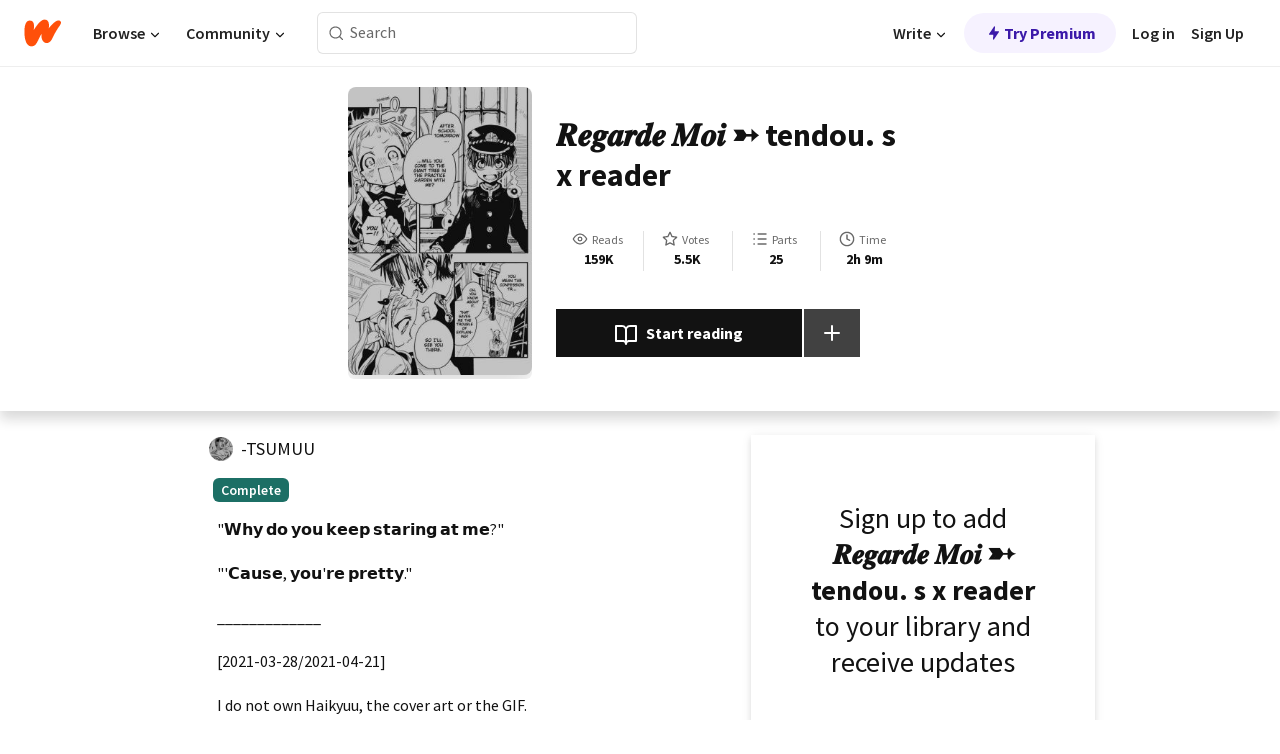

--- FILE ---
content_type: text/html; charset=utf-8
request_url: https://mobile.wattpad.com/story/263920522-%F0%9D%91%B9%F0%9D%92%86%F0%9D%92%88%F0%9D%92%82%F0%9D%92%93%F0%9D%92%85%F0%9D%92%86-%F0%9D%91%B4%F0%9D%92%90%F0%9D%92%8A-%E2%9E%B3-tendou-s-x-reader
body_size: 31861
content:
<!DOCTYPE html><html lang="en-US" dir="ltr"><head><meta charSet="utf-8"/><meta name="viewport" content="width=device-width,initial-scale=1"/><link rel="canonical" href="https://www.wattpad.com/story/263920522-%F0%9D%91%B9%F0%9D%92%86%F0%9D%92%88%F0%9D%92%82%F0%9D%92%93%F0%9D%92%85%F0%9D%92%86-%F0%9D%91%B4%F0%9D%92%90%F0%9D%92%8A-%E2%9E%B3-tendou-s-x-reader"/><meta name="description" content="&quot;𝗪𝗵𝘆 𝗱𝗼 𝘆𝗼𝘂 𝗸𝗲𝗲𝗽 𝘀𝘁𝗮𝗿𝗶𝗻𝗴 𝗮𝘁 𝗺𝗲?&quot; 
&quot;&#x27;𝗖𝗮𝘂𝘀𝗲, 𝘆𝗼𝘂&#x27;𝗿𝗲 𝗽𝗿𝗲𝘁𝘁𝘆.&quot;
_____________
[2021-03-28/2021-04-21]
I do not own Haikyuu, t..."/><meta name="keywords" content="fanfiction,haikyuu,satori,tendou,tendouxreader,texttospeech,Fanfiction"/><meta name="robots" content="index,follow"/><meta property="fb:pages" content="127093020051"/><meta property="og:title" content="𝑹𝒆𝒈𝒂𝒓𝒅𝒆 𝑴𝒐𝒊 ➳ tendou. s x reader"/><meta property="og:url" content="https://www.wattpad.com/story/263920522-%F0%9D%91%B9%F0%9D%92%86%F0%9D%92%88%F0%9D%92%82%F0%9D%92%93%F0%9D%92%85%F0%9D%92%86-%F0%9D%91%B4%F0%9D%92%90%F0%9D%92%8A-%E2%9E%B3-tendou-s-x-reader"/><meta property="og:description" content="&quot;𝗪𝗵𝘆 𝗱𝗼 𝘆𝗼𝘂 𝗸𝗲𝗲𝗽 𝘀𝘁𝗮𝗿𝗶𝗻𝗴 𝗮𝘁 𝗺𝗲?&quot; 
&quot;&#x27;𝗖𝗮𝘂𝘀𝗲, 𝘆𝗼𝘂&#x27;𝗿𝗲 𝗽𝗿𝗲𝘁𝘁𝘆.&quot;
_____________
[2021-0..."/><meta property="og:image" content="https://img.wattpad.com/cover/263920522-256-k619068.jpg"/><meta property="og:site_name" content="Wattpad"/><title>𝑹𝒆𝒈𝒂𝒓𝒅𝒆 𝑴𝒐𝒊 ➳ tendou. s x reader - ❝ 𝐓𝐫𝐚𝐟𝐚𝐥𝐠𝐚𝐫. ❞ - Wattpad</title><script type="application/ld+json">{"@context":"http://schema.org","@type":"Article","about":"Fanfiction","author":{"name":"❝ 𝐓𝐫𝐚𝐟𝐚𝐥𝐠𝐚𝐫. ❞","url":"https://www.wattpad.com/user/-TSUMUU"},"accountablePerson":{"name":"❝ 𝐓𝐫𝐚𝐟𝐚𝐥𝐠𝐚𝐫. ❞","url":"https://www.wattpad.com/user/-TSUMUU"},"copyrightHolder":{"name":"❝ 𝐓𝐫𝐚𝐟𝐚𝐥𝐠𝐚𝐫. ❞","url":"https://www.wattpad.com/user/-TSUMUU"},"copyrightYear":"2021","dateCreated":"2021-03-28","datePublished":"2021-03-28","dateModified":"2021-04-22","description":"\"𝗪𝗵𝘆 𝗱𝗼 𝘆𝗼𝘂 𝗸𝗲𝗲𝗽 𝘀𝘁𝗮𝗿𝗶𝗻𝗴 𝗮𝘁 𝗺𝗲?\" \n\n\"'𝗖𝗮𝘂𝘀𝗲, 𝘆𝗼𝘂'𝗿𝗲 𝗽𝗿𝗲𝘁𝘁𝘆.\"\n\n_____________\n\n[2021-03-28/2021-04-21]\n \nI do not own Haikyuu, the cover art or the GIF.","commentCount":1431,"discussionUrl":"https://www.wattpad.com/story/263920522-%F0%9D%91%B9%F0%9D%92%86%F0%9D%92%88%F0%9D%92%82%F0%9D%92%93%F0%9D%92%85%F0%9D%92%86-%F0%9D%91%B4%F0%9D%92%90%F0%9D%92%8A-%E2%9E%B3-tendou-s-x-reader#story-tabs","genre":"https://www.wattpad.com/stories/fanfiction","headline":"𝑹𝒆𝒈𝒂𝒓𝒅𝒆 𝑴𝒐𝒊 ➳ tendou. s x reader","inLanguage":"en_US","interactionStatistic":159936,"isAccessibleForFree":true,"isFamilyFriendly":true,"keywords":"fanfiction,haikyuu,satori,tendou,tendouxreader,texttospeech,Fanfiction,eBooks,reading,stories,fiction","publisher":{"@type":"Organization","name":"Wattpad","legalName":"Wattpad Corp","foundingDate":"2006","foundingLocation":"Toronto, Ontario, Canada","areaServed":"Global","logo":{"@type":"ImageObject","url":"https://www.wattpad.com/img/logos/wp-logo-orange.png"},"url":"https://www.wattpad.com"},"publishingPrinciples":"https://support.wattpad.com/hc/en-us/articles/200774334-Content-Guidelines","thumbnailUrl":"https://img.wattpad.com/cover/263920522-256-k619068.jpg","typicalAgeRange":"13-","image":"https://img.wattpad.com/cover/263920522-256-k619068.jpg","name":"𝑹𝒆𝒈𝒂𝒓𝒅𝒆 𝑴𝒐𝒊 ➳ tendou. s x reader","url":"https://www.wattpad.com/story/263920522-%F0%9D%91%B9%F0%9D%92%86%F0%9D%92%88%F0%9D%92%82%F0%9D%92%93%F0%9D%92%85%F0%9D%92%86-%F0%9D%91%B4%F0%9D%92%90%F0%9D%92%8A-%E2%9E%B3-tendou-s-x-reader","mainEntityOfPage":{"@type":"WebPage","@id":"https://www.wattpad.com/story/263920522-%F0%9D%91%B9%F0%9D%92%86%F0%9D%92%88%F0%9D%92%82%F0%9D%92%93%F0%9D%92%85%F0%9D%92%86-%F0%9D%91%B4%F0%9D%92%90%F0%9D%92%8A-%E2%9E%B3-tendou-s-x-reader"}}</script><link rel="stylesheet" href="/wp-web-assets/build/css-bundle-KRPKOPN2.css"/><link rel="preload" as="font" href="/wp-web-assets/fonts/Source_Sans_Pro/SourceSansPro-Regular.ttf" crossorigin="anonymous"/><link rel="preload" as="font" href="/wp-web-assets/fonts/Source_Sans_Pro/SourceSansPro-SemiBold.ttf" crossorigin="anonymous"/><link rel="stylesheet" href="/wp-web-assets/build/_assets/fonts-XNHMJ6ZM.css"/><link rel="stylesheet" href="/wp-web-assets/build/_assets/tokens-2GVK43A7.css"/><link rel="stylesheet" href="/wp-web-assets/build/_assets/main-DSV46NGO.css"/><link rel="stylesheet" href="/wp-web-assets/build/_assets/react-tooltip-HIHMAPNF.css"/><link rel="stylesheet" href="/wp-web-assets/build/_assets/splide.min-AQNS3YPQ.css"/><script type="text/javascript">window.dataLayer=[];</script><script>window.wattpad={"userCountryCode":"US","testGroups":{"SPECIAL_AD_EXEMPT":false,"USE_IMAGE_MOD":false,"GDPR_ADS_EXPERIENCE":false,"USE_33ACROSS":false,"EXCLUDE_PREBID_PARTNERS":false,"DELAY_ADS":false,"PREBID_BETA":false,"USE_KEVEL":true,"USE_AFP":false,"ADS_IN_WATTPAD_ORIGINALS":true,"IS_IN_MATURE_GATING":false,"IS_SERIES_REDESIGN":true,"IS_FREE_ORIGINALS_EXPERIMENT":true,"IS_WATTYS_SHORTLIST":false,"IS_WRITER_STORY_NEW_MIGRATION":false,"USE_ADS_ELIGIBILITY":true,"IS_PROMOTED_READING_LIST":true,"IS_NEW_UPDATES_PAGE":false,"IS_IN_CHECK_ADS_READINESS":false,"IS_SOCIAL_FEED":false,"IS_STORY_PAGE_REDESIGN":false},"currentUser":null,"deviceType":"desktop","revision":"ff919342bab23e838147a239267d8b7a7184f3eb","categoryList":{"0":"genre-uncategorized","1":"genre-teen-fiction","2":"genre-poetry","3":"genre-fantasy","4":"genre-romance","5":"genre-science-fiction","6":"genre-fanfiction","7":"genre-humor","8":"genre-mystery-thriller","9":"genre-horror","10":"genre-classics","11":"genre-adventure","12":"genre-paranormal","13":"genre-spiritual","14":"genre-action","16":"genre-non-fiction","17":"genre-short-stories","18":"genre-vampire","19":"genre-random","21":"genre-general-fiction","22":"genre-werewolf","23":"genre-historical-fiction","24":"genre-chick-lit"},"isWpWeb":true,"afpConfig":{"hostAccountId":"pub-9506570645588245"},"canvaApiKey":"gpJZaH8RjnukEBMR5tYrmnsY"}</script><script src="https://accounts.google.com/gsi/client" async="" defer=""></script></head><body class="theme-6"><noscript><iframe src="//www.googletagmanager.com/ns.html?id=GTM-WD9JLB" height="0" width="0" style="display:none;visibility:hidden" title="Needed for jsx-Ally complaint" aria-hidden="true"></iframe></noscript><div id="g_id_onload" data-client_id="819350800788-s42oc45ge5shd8hkimbj2broh7l6j7h6.apps.googleusercontent.com" data-login_uri="https://www.wattpad.com/auth/google-auth?nextUrl=%2Fstory%2F263920522-%F0%9D%91%B9%F0%9D%92%86%F0%9D%92%88%F0%9D%92%82%F0%9D%92%93%F0%9D%92%85%F0%9D%92%86-%F0%9D%91%B4%F0%9D%92%90%F0%9D%92%8A-%E2%9E%B3-tendou-s-x-reader" data-is_one_tap="true" data-cancel_on_tap_outside="false" data-use_fedcm_for_prompt="true"></div><div><header class="_07XRA oUExN"><nav class="gMmKF"><ul class="sGq-H"><li class="Gzeg3"><a class="zIi3k" href="https://www.wattpad.com" title="Wattpad Home" aria-label="Home"><img class="At9TR" src="/wp-web-assets/images/wattpad-logo.svg" alt="Wattpad Logo" data-testid="wp-logo-orange"/></a></li><li class="NkmE9 jDGZF"><div id="discover-dropdown" class="avnzx false KE7WT" data-testid="discover-dropdown"><button class="DMdhq OCdPW">Browse<img class="S1mMa" src="/wp-web-assets/images/wp-chevron-down.svg" alt="" data-testid="wp_chevron_down"/></button></div></li><li class="NkmE9"><div id="community-dropdown" class="avnzx false KE7WT" data-testid="community-dropdown"><button class="DMdhq OCdPW">Community<img class="S1mMa" src="/wp-web-assets/images/wp-chevron-down.svg" alt="" data-testid="wp_chevron_down"/></button></div></li></ul></nav><div class="lXfdp gMmKF"><div class="wDLq1"><form class="VOZUu" action="/getmobile" method="post" role="search" name="search"><button class="_8r2SK U-dRJ" type="submit" aria-label="Search"><svg xmlns="http://www.w3.org/2000/svg" width="15" height="15" viewBox="0 0 15 15" fill="none"><path fill-rule="evenodd" clip-rule="evenodd" d="M1.5999 6.49844C1.5999 3.79224 3.79371 1.59844 6.4999 1.59844C9.2061 1.59844 11.3999 3.79224 11.3999 6.49844C11.3999 9.20463 9.2061 11.3984 6.4999 11.3984C3.79371 11.3984 1.5999 9.20463 1.5999 6.49844ZM6.4999 0.398438C3.13097 0.398438 0.399902 3.1295 0.399902 6.49844C0.399902 9.86737 3.13097 12.5984 6.4999 12.5984C7.99441 12.5984 9.36338 12.061 10.4241 11.1688C10.4515 11.2618 10.5019 11.3494 10.5752 11.4227L13.0501 13.8976C13.2844 14.1319 13.6643 14.1319 13.8986 13.8976C14.133 13.6633 14.133 13.2834 13.8986 13.0491L11.4238 10.5742C11.3504 10.5008 11.2629 10.4505 11.1699 10.423C12.0623 9.36227 12.5999 7.99313 12.5999 6.49844C12.5999 3.1295 9.86884 0.398438 6.4999 0.398438Z" fill="#121212" fill-opacity="0.64"></path></svg></button><input class="_6Hiiv" type="text" placeholder="Search" name="query" autoComplete="off"/></form></div></div><div class="ZFD-B gMmKF"><ul class="sGq-H"><li class="NkmE9 oAArJ"><div id="writer-opportunities-dropdown" class="avnzx false KE7WT" data-testid="writer-opportunities-dropdown"><button class="DMdhq OCdPW">Write<img class="S1mMa" src="/wp-web-assets/images/wp-chevron-down.svg" alt="" data-testid="wp_chevron_down"/></button></div></li><li class="oAArJ"><button class="_5FXgC"><span class="ahwLl"><svg xmlns="http://www.w3.org/2000/svg" width="20" height="20" viewBox="0 0 20 20" fill="none"><path d="M9.38562 11.778L8.95363 16.0545C8.89557 16.6292 9.64434 16.8996 9.96699 16.4205L14.9043 9.08896C15.1528 8.72003 14.8884 8.2233 14.4436 8.2233H10.6144L11.0464 3.94683C11.1044 3.37214 10.3557 3.10166 10.033 3.58077L5.09567 10.9123C4.84721 11.2813 5.11159 11.778 5.55639 11.778H9.38562Z" fill="var(--ds-base-2-60)"></path></svg></span>Try Premium</button></li></ul><div class="YJeR-"><ul class="At9TR sGq-H"><li class="T7-fP NkmE9"><button class="Rer7C transparent-button iUT2X">Log in</button></li><li class="NkmE9"><button class="Rer7C transparent-button iUT2X">Sign Up</button></li></ul><a href="https://www.wattpad.com/login" rel="noopener noreferrer" class="ab56F"><button class="undefined "><svg width="16" height="16" viewBox="0 0 24 24" fill="none" stroke="#6f6f6f" stroke-width="2" aria-hidden="true" stroke-linecap="round" stroke-linejoin="round"><path d="M20 21v-2a4 4 0 0 0-4-4H8a4 4 0 0 0-4 4v2"></path><circle cx="12" cy="7" r="4"></circle></svg></button></a></div></div><nav data-testid="mobile-header" class="LGHtv"><div class="LMr2z"><a class="_6tefj" href="https://www.wattpad.com" aria-label="Home"><img class="zIi3k" width="32" height="25" src="/wp-web-assets/images/wattpad-logo.svg" alt="Wattpad Logo" data-testid="logo"/></a><a class="_6tefj" href="https://www.wattpad.com/search" data-testid="search" aria-label="Search"><img src="/wp-web-assets/images/wp-search.svg" alt=""/></a></div></nav></header></div><div class="wE73O" data-testid="story-details-page"><div class="d7R1Y"><div class="_4Rj99"><div class="coverWrapper__t2Ve8" data-testid="cover"><img class="cover__BlyZa" src="https://img.wattpad.com/cover/263920522-256-k619068.jpg" alt="Story cover for 𝑹𝒆𝒈𝒂𝒓𝒅𝒆 𝑴𝒐𝒊 ➳ tendou. s x reader by -TSUMUU" data-testid="image"/></div></div><div class="Qm-Xt"><div class="-ydhR"><div class="gF-N5">𝑹𝒆𝒈𝒂𝒓𝒅𝒆 𝑴𝒐𝒊 ➳ tendou. s x reader</div></div><div class="YPkBj"><div class="Sz3nA"><img src="https://img.wattpad.com/useravatar/-TSUMUU.128.24524.jpg" aria-hidden="true" alt="" class="avatar__Ygp0_ avatar_sm__zq5iO"/><div class="af6dp"><a href="https://www.wattpad.com/user/-TSUMUU" aria-label="by -TSUMUU. Tap to go to the author&#x27;s profile page." class="SjGa2">-TSUMUU</a></div></div></div><div class="SFcPk"><ul class="n0iXe"><li class="_0jt-y"><div class="uG9U1"><svg width="16" height="16" fill="none" xmlns="http://www.w3.org/2000/svg" viewBox="0 0 24 24" role="img" aria-labelledby="" aria-hidden="false"><title id="">WpView</title><path d="M1.82 10.357c-.353.545-.594.975-.723 1.233a.916.916 0 0 0 0 .82c.129.258.37.688.723 1.233a18.78 18.78 0 0 0 2.063 2.65C6.19 18.754 8.902 20.25 12 20.25c3.098 0 5.81-1.497 8.117-3.956a18.784 18.784 0 0 0 2.063-2.65c.352-.546.594-.976.723-1.234a.916.916 0 0 0 0-.82c-.129-.258-.37-.688-.723-1.233a18.786 18.786 0 0 0-2.063-2.65C17.81 5.246 15.098 3.75 12 3.75c-3.098 0-5.81 1.496-8.117 3.956a18.782 18.782 0 0 0-2.063 2.65Zm3.4 4.683A16.969 16.969 0 0 1 2.963 12a16.97 16.97 0 0 1 2.259-3.04C7.21 6.837 9.484 5.585 12 5.585c2.517 0 4.788 1.253 6.78 3.377A16.973 16.973 0 0 1 21.037 12a16.97 16.97 0 0 1-2.259 3.04c-1.99 2.122-4.262 3.376-6.779 3.376-2.516 0-4.788-1.254-6.78-3.377Z" fill="#121212"></path><path d="M8.333 12a3.667 3.667 0 1 0 7.334 0 3.667 3.667 0 0 0-7.334 0Zm5.5 0a1.833 1.833 0 1 1-3.666 0 1.833 1.833 0 0 1 3.666 0Z" fill="#121212"></path></svg><span class="_6picm" aria-hidden="true">Reads</span></div><span class="sr-only">Reads 159,936</span><div class="stats-value"><div aria-hidden="true" data-testid="stats-value-container"><div data-tip="159,936" data-tooltip-id="story-stat-tooltip" data-tooltip-html="159,936" data-testid="tooltip"><span class="sr-only">159,936</span><span class="_5TZHL ixBb9" aria-hidden="true" data-testid="stats-value">159K</span></div></div></div></li><li class="_0jt-y"><div class="uG9U1"><svg width="16" height="16" fill="none" xmlns="http://www.w3.org/2000/svg" viewBox="0 0 24 24" role="img" aria-labelledby="" aria-hidden="false"><title id="">WpVote</title><path d="M9.807 8.703a1 1 0 0 1-.752.547l-4.907.717 3.55 3.457a1 1 0 0 1 .288.885l-.838 4.883 4.386-2.307a1 1 0 0 1 .931 0l4.387 2.307-.838-4.883a1 1 0 0 1 .288-.885l3.55-3.457-4.907-.717a1 1 0 0 1-.752-.547L12 4.259 9.807 8.703ZM8.246 7.347l2.857-5.79a1 1 0 0 1 1.794 0l2.857 5.79 6.39.934a1 1 0 0 1 .554 1.705l-4.624 4.503 1.091 6.362a1 1 0 0 1-1.45 1.054L12 18.9l-5.715 3.005a1 1 0 0 1-1.45-1.054l1.09-6.361-4.623-4.504a1 1 0 0 1 .553-1.705l6.39-.934Z" fill="#121212"></path></svg><span class="_6picm" aria-hidden="true">Votes</span></div><span class="sr-only">Votes 5,553</span><div class="stats-value"><div aria-hidden="true" data-testid="stats-value-container"><div data-tip="5,553" data-tooltip-id="story-stat-tooltip" data-tooltip-html="5,553" data-testid="tooltip"><span class="sr-only">5,553</span><span class="_5TZHL ixBb9" aria-hidden="true" data-testid="stats-value">5.5K</span></div></div></div></li><li class="_0jt-y"><div class="uG9U1"><svg width="16" height="16" fill="none" xmlns="http://www.w3.org/2000/svg" viewBox="0 0 24 24" role="img" aria-labelledby="" aria-hidden="false"><title id="">WpPart</title><path d="M8.25 4.5c0 .69.56 1.25 1.25 1.25h11.25a1.25 1.25 0 1 0 0-2.5H9.5c-.69 0-1.25.56-1.25 1.25ZM3.25 5.75a1.25 1.25 0 1 0 0-2.5 1.25 1.25 0 0 0 0 2.5ZM4.5 12A1.25 1.25 0 1 1 2 12a1.25 1.25 0 0 1 2.5 0ZM4.5 19.5a1.25 1.25 0 1 1-2.5 0 1.25 1.25 0 0 1 2.5 0ZM8.25 12c0 .69.56 1.25 1.25 1.25h11.25a1.25 1.25 0 1 0 0-2.5H9.5c-.69 0-1.25.56-1.25 1.25ZM9.5 20.75a1.25 1.25 0 1 1 0-2.5h11.25a1.25 1.25 0 0 1 0 2.5H9.5Z" fill="#121212"></path></svg><span class="_6picm" aria-hidden="true">Parts</span></div><span class="sr-only">Parts 25</span><div class="stats-value"><div aria-hidden="true" data-testid="stats-value-container"><div data-tip="25" data-tooltip-id="story-stat-tooltip" data-tooltip-html="25" data-testid="tooltip"><span class="sr-only">25</span><span class="_5TZHL ixBb9" aria-hidden="true" data-testid="stats-value">25</span></div></div></div></li><li class="_0jt-y"><div class="uG9U1"><svg width="16" height="16" fill="none" xmlns="http://www.w3.org/2000/svg" viewBox="0 0 24 24" role="img" aria-labelledby="" aria-hidden="false"><title id="">WpHistory</title><path d="M1 12c0 6.075 4.925 11 11 11s11-4.925 11-11S18.075 1 12 1 1 5.925 1 12Zm20 0a9 9 0 1 1-18 0 9 9 0 0 1 18 0Z" fill="#121212"></path><path d="m13 11.382 3.447 1.724a1 1 0 1 1-.894 1.788l-4-2A1 1 0 0 1 11 12V6a1 1 0 1 1 2 0v5.382Z" fill="#121212"></path></svg><span class="_6picm" aria-hidden="true">Time</span></div><span class="sr-only">Time 2h 9m</span><div aria-hidden="true" data-testid="stats-value-container"><div data-tip="2 hours, 9 minutes" data-tooltip-id="story-stat-tooltip" data-tooltip-html="2 hours, 9 minutes" data-testid="tooltip"><span class="sr-only">2 hours, 9 minutes</span><span class="_5TZHL ixBb9" aria-hidden="true" data-testid="stats-value">2h 9m</span></div></div></li></ul></div><div class="B-FR9"></div><div class="DvIFF"><div class=""><div class="poCqz"><button class="_4uQ4i" aria-label="Start reading"><svg width="24" height="24" fill="none" xmlns="http://www.w3.org/2000/svg" viewBox="0 0 24 24" role="img" aria-labelledby="" aria-hidden="false"><title id="">WpRead</title><path d="M2 2a1 1 0 0 0-1 1v15a1 1 0 0 0 1 1h7a2 2 0 0 1 2 2 1 1 0 1 0 2 0 2 2 0 0 1 2-2h7a1 1 0 0 0 1-1V3a1 1 0 0 0-1-1h-6a5 5 0 0 0-4 2 5 5 0 0 0-4-2H2Zm11 15.536V7a3 3 0 0 1 3-3h5v13h-6a4 4 0 0 0-2 .536Zm-2 0A4 4 0 0 0 9 17H3V4h5a3 3 0 0 1 3 3v10.536Z" fill="#121212"></path></svg>Start reading</button><div class="yyH-R"><button aria-label="Add story to..." class="q-KBX" aria-disabled="true" tabindex="-1"><svg width="24" height="24" viewBox="0 0 24 24" fill="none" stroke="var(--ds-neutral-00)" stroke-width="2" aria-hidden="true" stroke-linecap="round" stroke-linejoin="round"><g><line x1="12" y1="5" x2="12" y2="19"></line><line x1="5" y1="12" x2="19" y2="12"></line></g></svg></button></div></div></div></div></div></div><div class="yxqu6"><div class="xUdRs"><div class="_1hSgk"><ul class="n0iXe"><li class="_0jt-y"><div class="uG9U1"><svg width="16" height="16" fill="none" xmlns="http://www.w3.org/2000/svg" viewBox="0 0 24 24" role="img" aria-labelledby="" aria-hidden="false"><title id="">WpView</title><path d="M1.82 10.357c-.353.545-.594.975-.723 1.233a.916.916 0 0 0 0 .82c.129.258.37.688.723 1.233a18.78 18.78 0 0 0 2.063 2.65C6.19 18.754 8.902 20.25 12 20.25c3.098 0 5.81-1.497 8.117-3.956a18.784 18.784 0 0 0 2.063-2.65c.352-.546.594-.976.723-1.234a.916.916 0 0 0 0-.82c-.129-.258-.37-.688-.723-1.233a18.786 18.786 0 0 0-2.063-2.65C17.81 5.246 15.098 3.75 12 3.75c-3.098 0-5.81 1.496-8.117 3.956a18.782 18.782 0 0 0-2.063 2.65Zm3.4 4.683A16.969 16.969 0 0 1 2.963 12a16.97 16.97 0 0 1 2.259-3.04C7.21 6.837 9.484 5.585 12 5.585c2.517 0 4.788 1.253 6.78 3.377A16.973 16.973 0 0 1 21.037 12a16.97 16.97 0 0 1-2.259 3.04c-1.99 2.122-4.262 3.376-6.779 3.376-2.516 0-4.788-1.254-6.78-3.377Z" fill="#121212"></path><path d="M8.333 12a3.667 3.667 0 1 0 7.334 0 3.667 3.667 0 0 0-7.334 0Zm5.5 0a1.833 1.833 0 1 1-3.666 0 1.833 1.833 0 0 1 3.666 0Z" fill="#121212"></path></svg><span class="_6picm" aria-hidden="true">Reads</span></div><span class="sr-only">Reads 159,936</span><div class="stats-value"><div aria-hidden="true" data-testid="stats-value-container"><div data-tip="159,936" data-tooltip-id="story-stat-tooltip" data-tooltip-html="159,936" data-testid="tooltip"><span class="sr-only">159,936</span><span class="_5TZHL ixBb9" aria-hidden="true" data-testid="stats-value">159K</span></div></div></div></li><li class="_0jt-y"><div class="uG9U1"><svg width="16" height="16" fill="none" xmlns="http://www.w3.org/2000/svg" viewBox="0 0 24 24" role="img" aria-labelledby="" aria-hidden="false"><title id="">WpVote</title><path d="M9.807 8.703a1 1 0 0 1-.752.547l-4.907.717 3.55 3.457a1 1 0 0 1 .288.885l-.838 4.883 4.386-2.307a1 1 0 0 1 .931 0l4.387 2.307-.838-4.883a1 1 0 0 1 .288-.885l3.55-3.457-4.907-.717a1 1 0 0 1-.752-.547L12 4.259 9.807 8.703ZM8.246 7.347l2.857-5.79a1 1 0 0 1 1.794 0l2.857 5.79 6.39.934a1 1 0 0 1 .554 1.705l-4.624 4.503 1.091 6.362a1 1 0 0 1-1.45 1.054L12 18.9l-5.715 3.005a1 1 0 0 1-1.45-1.054l1.09-6.361-4.623-4.504a1 1 0 0 1 .553-1.705l6.39-.934Z" fill="#121212"></path></svg><span class="_6picm" aria-hidden="true">Votes</span></div><span class="sr-only">Votes 5,553</span><div class="stats-value"><div aria-hidden="true" data-testid="stats-value-container"><div data-tip="5,553" data-tooltip-id="story-stat-tooltip" data-tooltip-html="5,553" data-testid="tooltip"><span class="sr-only">5,553</span><span class="_5TZHL ixBb9" aria-hidden="true" data-testid="stats-value">5.5K</span></div></div></div></li><li class="_0jt-y"><div class="uG9U1"><svg width="16" height="16" fill="none" xmlns="http://www.w3.org/2000/svg" viewBox="0 0 24 24" role="img" aria-labelledby="" aria-hidden="false"><title id="">WpPart</title><path d="M8.25 4.5c0 .69.56 1.25 1.25 1.25h11.25a1.25 1.25 0 1 0 0-2.5H9.5c-.69 0-1.25.56-1.25 1.25ZM3.25 5.75a1.25 1.25 0 1 0 0-2.5 1.25 1.25 0 0 0 0 2.5ZM4.5 12A1.25 1.25 0 1 1 2 12a1.25 1.25 0 0 1 2.5 0ZM4.5 19.5a1.25 1.25 0 1 1-2.5 0 1.25 1.25 0 0 1 2.5 0ZM8.25 12c0 .69.56 1.25 1.25 1.25h11.25a1.25 1.25 0 1 0 0-2.5H9.5c-.69 0-1.25.56-1.25 1.25ZM9.5 20.75a1.25 1.25 0 1 1 0-2.5h11.25a1.25 1.25 0 0 1 0 2.5H9.5Z" fill="#121212"></path></svg><span class="_6picm" aria-hidden="true">Parts</span></div><span class="sr-only">Parts 25</span><div class="stats-value"><div aria-hidden="true" data-testid="stats-value-container"><div data-tip="25" data-tooltip-id="story-stat-tooltip" data-tooltip-html="25" data-testid="tooltip"><span class="sr-only">25</span><span class="_5TZHL ixBb9" aria-hidden="true" data-testid="stats-value">25</span></div></div></div></li><li class="_0jt-y"><div class="uG9U1"><svg width="16" height="16" fill="none" xmlns="http://www.w3.org/2000/svg" viewBox="0 0 24 24" role="img" aria-labelledby="" aria-hidden="false"><title id="">WpHistory</title><path d="M1 12c0 6.075 4.925 11 11 11s11-4.925 11-11S18.075 1 12 1 1 5.925 1 12Zm20 0a9 9 0 1 1-18 0 9 9 0 0 1 18 0Z" fill="#121212"></path><path d="m13 11.382 3.447 1.724a1 1 0 1 1-.894 1.788l-4-2A1 1 0 0 1 11 12V6a1 1 0 1 1 2 0v5.382Z" fill="#121212"></path></svg><span class="_6picm" aria-hidden="true">Time</span></div><span class="sr-only">Time 2h 9m</span><div aria-hidden="true" data-testid="stats-value-container"><div data-tip="2 hours, 9 minutes" data-tooltip-id="story-stat-tooltip" data-tooltip-html="2 hours, 9 minutes" data-testid="tooltip"><span class="sr-only">2 hours, 9 minutes</span><span class="_5TZHL ixBb9" aria-hidden="true" data-testid="stats-value">2h 9m</span></div></div></li></ul></div><div class="bR7B3"></div><div data-testid="story-badges"><div class="_5g5R0"><div class="Sz3nA"><img src="https://img.wattpad.com/useravatar/-TSUMUU.128.24524.jpg" aria-hidden="true" alt="" class="avatar__Ygp0_ avatar_sm__zq5iO"/><div class="af6dp"><a href="https://www.wattpad.com/user/-TSUMUU" aria-label="by -TSUMUU. Tap to go to the author&#x27;s profile page." class="SjGa2">-TSUMUU</a></div></div></div><div class="dHyYa"><div class="_2-rOR" data-tooltip-id="badge-tooltip" data-tooltip-html="First published
    &lt;strong&gt;Mar 28, 2021&lt;/strong&gt;" data-for="publish-date" aria-describedby="publish-date" aria-hidden="true" data-testid="completed-tag"><div class="pill__pziVI solid-variant__RGER9 default-size__BJ5Po base-3-accent__Xrbrb square-shape__V66Yy gap-for-default-pill__d6nVx"><span class="typography-label-small-semi">Complete</span></div></div><span class="sr-only">Complete, First published Mar 28, 2021</span></div></div><div class="CEEJt yIE4y"><div class="yl-VP" data-testid="tag-carousel"><a class="no-text-decoration-on-focus no-text-decoration-on-hover XZbAz pill__pziVI light-variant__fymht default-size__BJ5Po default-accent__YcamO square-shape__V66Yy clickable__llABU gap-for-default-pill__d6nVx" href="https://www.wattpad.com/stories/fanfiction"><span class="typography-label-small-semi">fanfiction</span></a><a class="no-text-decoration-on-focus no-text-decoration-on-hover XZbAz pill__pziVI light-variant__fymht default-size__BJ5Po default-accent__YcamO square-shape__V66Yy clickable__llABU gap-for-default-pill__d6nVx" href="https://www.wattpad.com/stories/haikyuu"><span class="typography-label-small-semi">haikyuu</span></a><a class="no-text-decoration-on-focus no-text-decoration-on-hover XZbAz pill__pziVI light-variant__fymht default-size__BJ5Po default-accent__YcamO square-shape__V66Yy clickable__llABU gap-for-default-pill__d6nVx" href="https://www.wattpad.com/stories/satori"><span class="typography-label-small-semi">satori</span></a><a class="no-text-decoration-on-focus no-text-decoration-on-hover XZbAz pill__pziVI light-variant__fymht default-size__BJ5Po default-accent__YcamO square-shape__V66Yy clickable__llABU gap-for-default-pill__d6nVx" href="https://www.wattpad.com/stories/tendou"><span class="typography-label-small-semi">tendou</span></a><a class="no-text-decoration-on-focus no-text-decoration-on-hover XZbAz pill__pziVI light-variant__fymht default-size__BJ5Po default-accent__YcamO square-shape__V66Yy clickable__llABU gap-for-default-pill__d6nVx" href="https://www.wattpad.com/stories/tendouxreader"><span class="typography-label-small-semi">tendouxreader</span></a><a class="no-text-decoration-on-focus no-text-decoration-on-hover XZbAz pill__pziVI light-variant__fymht default-size__BJ5Po default-accent__YcamO square-shape__V66Yy clickable__llABU gap-for-default-pill__d6nVx" href="https://www.wattpad.com/stories/texttospeech"><span class="typography-label-small-semi">texttospeech</span></a></div></div><div class="glL-c"><pre class="mpshL _6pPkw">&quot;𝗪𝗵𝘆 𝗱𝗼 𝘆𝗼𝘂 𝗸𝗲𝗲𝗽 𝘀𝘁𝗮𝗿𝗶𝗻𝗴 𝗮𝘁 𝗺𝗲?&quot; 

&quot;&#x27;𝗖𝗮𝘂𝘀𝗲, 𝘆𝗼𝘂&#x27;𝗿𝗲 𝗽𝗿𝗲𝘁𝘁𝘆.&quot;

_____________

[2021-03-28/2021-04-21]
 
I do not own Haikyuu, the cover art or the GIF.<div class="DxZKg" data-testid="copyright"><span class="JP3pz" aria-hidden="true"></span>All Rights Reserved</div></pre><div class="UKpi5"><button class="b6GrN">Read more</button></div></div><div class="F8LJw"><div class="aVlTH I3p30"><div class="yl-VP" data-testid="tag-carousel"><a class="no-text-decoration-on-focus no-text-decoration-on-hover XZbAz pill__pziVI light-variant__fymht default-size__BJ5Po default-accent__YcamO square-shape__V66Yy clickable__llABU gap-for-default-pill__d6nVx" href="https://www.wattpad.com/stories/fanfiction"><span class="typography-label-small-semi">fanfiction</span></a><a class="no-text-decoration-on-focus no-text-decoration-on-hover XZbAz pill__pziVI light-variant__fymht default-size__BJ5Po default-accent__YcamO square-shape__V66Yy clickable__llABU gap-for-default-pill__d6nVx" href="https://www.wattpad.com/stories/haikyuu"><span class="typography-label-small-semi">haikyuu</span></a><a class="no-text-decoration-on-focus no-text-decoration-on-hover XZbAz pill__pziVI light-variant__fymht default-size__BJ5Po default-accent__YcamO square-shape__V66Yy clickable__llABU gap-for-default-pill__d6nVx" href="https://www.wattpad.com/stories/satori"><span class="typography-label-small-semi">satori</span></a><a class="no-text-decoration-on-focus no-text-decoration-on-hover XZbAz pill__pziVI light-variant__fymht default-size__BJ5Po default-accent__YcamO square-shape__V66Yy clickable__llABU gap-for-default-pill__d6nVx" href="https://www.wattpad.com/stories/tendou"><span class="typography-label-small-semi">tendou</span></a><a class="no-text-decoration-on-focus no-text-decoration-on-hover XZbAz pill__pziVI light-variant__fymht default-size__BJ5Po default-accent__YcamO square-shape__V66Yy clickable__llABU gap-for-default-pill__d6nVx" href="https://www.wattpad.com/stories/tendouxreader"><span class="typography-label-small-semi">tendouxreader</span></a><a class="no-text-decoration-on-focus no-text-decoration-on-hover XZbAz pill__pziVI light-variant__fymht default-size__BJ5Po default-accent__YcamO square-shape__V66Yy clickable__llABU gap-for-default-pill__d6nVx" href="https://www.wattpad.com/stories/texttospeech"><span class="typography-label-small-semi">texttospeech</span></a></div></div></div><div class="_01L-d"><div class="pPt69" data-testid="toc"><div class="_4dm37">Table of contents</div><div class="Y26Ib"><ul aria-label="story-parts"><li class=""><a href="https://www.wattpad.com/1046897115-%F0%9D%91%B9%F0%9D%92%86%F0%9D%92%88%F0%9D%92%82%F0%9D%92%93%F0%9D%92%85%F0%9D%92%86-%F0%9D%91%B4%F0%9D%92%90%F0%9D%92%8A-%E2%9E%B3-tendou-s-x-reader-prologue" class="_6qJpE"><div class="vbUDq"><div class="o7jpT"><div class="a2GDZ" data-testid="new-part-icon"></div><div class="wpYp-">Prologue </div></div><div class="f0I9e"></div></div><div class="bSGSB">Sun, Mar 28, 2021</div></a></li><li class=""><a href="https://www.wattpad.com/1046999681-%F0%9D%91%B9%F0%9D%92%86%F0%9D%92%88%F0%9D%92%82%F0%9D%92%93%F0%9D%92%85%F0%9D%92%86-%F0%9D%91%B4%F0%9D%92%90%F0%9D%92%8A-%E2%9E%B3-tendou-s-x-reader-chapter-1" class="_6qJpE"><div class="vbUDq"><div class="o7jpT"><div class="a2GDZ" data-testid="new-part-icon"></div><div class="wpYp-">Chapter 1</div></div><div class="f0I9e"></div></div><div class="bSGSB">Mon, Mar 29, 2021</div></a></li><li class=""><a href="https://www.wattpad.com/1047901868-%F0%9D%91%B9%F0%9D%92%86%F0%9D%92%88%F0%9D%92%82%F0%9D%92%93%F0%9D%92%85%F0%9D%92%86-%F0%9D%91%B4%F0%9D%92%90%F0%9D%92%8A-%E2%9E%B3-tendou-s-x-reader-chapter-2" class="_6qJpE"><div class="vbUDq"><div class="o7jpT"><div class="a2GDZ" data-testid="new-part-icon"></div><div class="wpYp-">Chapter 2</div></div><div class="f0I9e"></div></div><div class="bSGSB">Tue, Mar 30, 2021</div></a></li><li class=""><a href="https://www.wattpad.com/1048460667-%F0%9D%91%B9%F0%9D%92%86%F0%9D%92%88%F0%9D%92%82%F0%9D%92%93%F0%9D%92%85%F0%9D%92%86-%F0%9D%91%B4%F0%9D%92%90%F0%9D%92%8A-%E2%9E%B3-tendou-s-x-reader-chapter-3" class="_6qJpE"><div class="vbUDq"><div class="o7jpT"><div class="a2GDZ" data-testid="new-part-icon"></div><div class="wpYp-">Chapter 3</div></div><div class="f0I9e"></div></div><div class="bSGSB">Wed, Mar 31, 2021</div></a></li><li class=""><a href="https://www.wattpad.com/1048921095-%F0%9D%91%B9%F0%9D%92%86%F0%9D%92%88%F0%9D%92%82%F0%9D%92%93%F0%9D%92%85%F0%9D%92%86-%F0%9D%91%B4%F0%9D%92%90%F0%9D%92%8A-%E2%9E%B3-tendou-s-x-reader-chapter-4" class="_6qJpE"><div class="vbUDq"><div class="o7jpT"><div class="a2GDZ" data-testid="new-part-icon"></div><div class="wpYp-">Chapter 4</div></div><div class="f0I9e"></div></div><div class="bSGSB">Thu, Apr 1, 2021</div></a></li><li class=""><a href="https://www.wattpad.com/1049436905-%F0%9D%91%B9%F0%9D%92%86%F0%9D%92%88%F0%9D%92%82%F0%9D%92%93%F0%9D%92%85%F0%9D%92%86-%F0%9D%91%B4%F0%9D%92%90%F0%9D%92%8A-%E2%9E%B3-tendou-s-x-reader-chapter-5" class="_6qJpE"><div class="vbUDq"><div class="o7jpT"><div class="a2GDZ" data-testid="new-part-icon"></div><div class="wpYp-">Chapter 5</div></div><div class="f0I9e"></div></div><div class="bSGSB">Fri, Apr 2, 2021</div></a></li><li class=""><a href="https://www.wattpad.com/1049918077-%F0%9D%91%B9%F0%9D%92%86%F0%9D%92%88%F0%9D%92%82%F0%9D%92%93%F0%9D%92%85%F0%9D%92%86-%F0%9D%91%B4%F0%9D%92%90%F0%9D%92%8A-%E2%9E%B3-tendou-s-x-reader-chapter-6" class="_6qJpE"><div class="vbUDq"><div class="o7jpT"><div class="a2GDZ" data-testid="new-part-icon"></div><div class="wpYp-">Chapter 6</div></div><div class="f0I9e"></div></div><div class="bSGSB">Sun, Apr 4, 2021</div></a></li><li class=""><a href="https://www.wattpad.com/1050378997-%F0%9D%91%B9%F0%9D%92%86%F0%9D%92%88%F0%9D%92%82%F0%9D%92%93%F0%9D%92%85%F0%9D%92%86-%F0%9D%91%B4%F0%9D%92%90%F0%9D%92%8A-%E2%9E%B3-tendou-s-x-reader-chapter-7" class="_6qJpE"><div class="vbUDq"><div class="o7jpT"><div class="a2GDZ" data-testid="new-part-icon"></div><div class="wpYp-">Chapter 7</div></div><div class="f0I9e"></div></div><div class="bSGSB">Mon, Apr 5, 2021</div></a></li><li class=""><a href="https://www.wattpad.com/1050862066-%F0%9D%91%B9%F0%9D%92%86%F0%9D%92%88%F0%9D%92%82%F0%9D%92%93%F0%9D%92%85%F0%9D%92%86-%F0%9D%91%B4%F0%9D%92%90%F0%9D%92%8A-%E2%9E%B3-tendou-s-x-reader-chapter-8" class="_6qJpE"><div class="vbUDq"><div class="o7jpT"><div class="a2GDZ" data-testid="new-part-icon"></div><div class="wpYp-">Chapter 8</div></div><div class="f0I9e"></div></div><div class="bSGSB">Tue, Apr 6, 2021</div></a></li><li class=""><a href="https://www.wattpad.com/1051417453-%F0%9D%91%B9%F0%9D%92%86%F0%9D%92%88%F0%9D%92%82%F0%9D%92%93%F0%9D%92%85%F0%9D%92%86-%F0%9D%91%B4%F0%9D%92%90%F0%9D%92%8A-%E2%9E%B3-tendou-s-x-reader-chapter-9" class="_6qJpE"><div class="vbUDq"><div class="o7jpT"><div class="a2GDZ" data-testid="new-part-icon"></div><div class="wpYp-">Chapter 9</div></div><div class="f0I9e"></div></div><div class="bSGSB">Wed, Apr 7, 2021</div></a></li><li class=""><a href="https://www.wattpad.com/1051963146-%F0%9D%91%B9%F0%9D%92%86%F0%9D%92%88%F0%9D%92%82%F0%9D%92%93%F0%9D%92%85%F0%9D%92%86-%F0%9D%91%B4%F0%9D%92%90%F0%9D%92%8A-%E2%9E%B3-tendou-s-x-reader-chapter-10" class="_6qJpE"><div class="vbUDq"><div class="o7jpT"><div class="a2GDZ" data-testid="new-part-icon"></div><div class="wpYp-">Chapter 10</div></div><div class="f0I9e"></div></div><div class="bSGSB">Thu, Apr 8, 2021</div></a></li><li class=""><a href="https://www.wattpad.com/1052450409-%F0%9D%91%B9%F0%9D%92%86%F0%9D%92%88%F0%9D%92%82%F0%9D%92%93%F0%9D%92%85%F0%9D%92%86-%F0%9D%91%B4%F0%9D%92%90%F0%9D%92%8A-%E2%9E%B3-tendou-s-x-reader-chapter-11" class="_6qJpE"><div class="vbUDq"><div class="o7jpT"><div class="a2GDZ" data-testid="new-part-icon"></div><div class="wpYp-">Chapter 11</div></div><div class="f0I9e"></div></div><div class="bSGSB">Fri, Apr 9, 2021</div></a></li><li class=""><a href="https://www.wattpad.com/1053150544-%F0%9D%91%B9%F0%9D%92%86%F0%9D%92%88%F0%9D%92%82%F0%9D%92%93%F0%9D%92%85%F0%9D%92%86-%F0%9D%91%B4%F0%9D%92%90%F0%9D%92%8A-%E2%9E%B3-tendou-s-x-reader-chapter-12" class="_6qJpE"><div class="vbUDq"><div class="o7jpT"><div class="a2GDZ" data-testid="new-part-icon"></div><div class="wpYp-">Chapter 12</div></div><div class="f0I9e"></div></div><div class="bSGSB">Sat, Apr 10, 2021</div></a></li><li class=""><a href="https://www.wattpad.com/1053725278-%F0%9D%91%B9%F0%9D%92%86%F0%9D%92%88%F0%9D%92%82%F0%9D%92%93%F0%9D%92%85%F0%9D%92%86-%F0%9D%91%B4%F0%9D%92%90%F0%9D%92%8A-%E2%9E%B3-tendou-s-x-reader-chapter-13" class="_6qJpE"><div class="vbUDq"><div class="o7jpT"><div class="a2GDZ" data-testid="new-part-icon"></div><div class="wpYp-">Chapter 13</div></div><div class="f0I9e"></div></div><div class="bSGSB">Sun, Apr 11, 2021</div></a></li><li class=""><a href="https://www.wattpad.com/1054062152-%F0%9D%91%B9%F0%9D%92%86%F0%9D%92%88%F0%9D%92%82%F0%9D%92%93%F0%9D%92%85%F0%9D%92%86-%F0%9D%91%B4%F0%9D%92%90%F0%9D%92%8A-%E2%9E%B3-tendou-s-x-reader-chapter-14" class="_6qJpE"><div class="vbUDq"><div class="o7jpT"><div class="a2GDZ" data-testid="new-part-icon"></div><div class="wpYp-">Chapter 14</div></div><div class="f0I9e"></div></div><div class="bSGSB">Mon, Apr 12, 2021</div></a></li><li class=""><a href="https://www.wattpad.com/1054551085-%F0%9D%91%B9%F0%9D%92%86%F0%9D%92%88%F0%9D%92%82%F0%9D%92%93%F0%9D%92%85%F0%9D%92%86-%F0%9D%91%B4%F0%9D%92%90%F0%9D%92%8A-%E2%9E%B3-tendou-s-x-reader-chapter-15" class="_6qJpE"><div class="vbUDq"><div class="o7jpT"><div class="a2GDZ" data-testid="new-part-icon"></div><div class="wpYp-">Chapter 15</div></div><div class="f0I9e"></div></div><div class="bSGSB">Tue, Apr 13, 2021</div></a></li><li class=""><a href="https://www.wattpad.com/1055094192-%F0%9D%91%B9%F0%9D%92%86%F0%9D%92%88%F0%9D%92%82%F0%9D%92%93%F0%9D%92%85%F0%9D%92%86-%F0%9D%91%B4%F0%9D%92%90%F0%9D%92%8A-%E2%9E%B3-tendou-s-x-reader-chapter-16" class="_6qJpE"><div class="vbUDq"><div class="o7jpT"><div class="a2GDZ" data-testid="new-part-icon"></div><div class="wpYp-">Chapter 16</div></div><div class="f0I9e"></div></div><div class="bSGSB">Wed, Apr 14, 2021</div></a></li><li class=""><a href="https://www.wattpad.com/1055534741-%F0%9D%91%B9%F0%9D%92%86%F0%9D%92%88%F0%9D%92%82%F0%9D%92%93%F0%9D%92%85%F0%9D%92%86-%F0%9D%91%B4%F0%9D%92%90%F0%9D%92%8A-%E2%9E%B3-tendou-s-x-reader-chapter-17" class="_6qJpE"><div class="vbUDq"><div class="o7jpT"><div class="a2GDZ" data-testid="new-part-icon"></div><div class="wpYp-">Chapter 17</div></div><div class="f0I9e"></div></div><div class="bSGSB">Thu, Apr 15, 2021</div></a></li><li class=""><a href="https://www.wattpad.com/1056219482-%F0%9D%91%B9%F0%9D%92%86%F0%9D%92%88%F0%9D%92%82%F0%9D%92%93%F0%9D%92%85%F0%9D%92%86-%F0%9D%91%B4%F0%9D%92%90%F0%9D%92%8A-%E2%9E%B3-tendou-s-x-reader-chapter-18" class="_6qJpE"><div class="vbUDq"><div class="o7jpT"><div class="a2GDZ" data-testid="new-part-icon"></div><div class="wpYp-">Chapter 18</div></div><div class="f0I9e"></div></div><div class="bSGSB">Fri, Apr 16, 2021</div></a></li><li class=""><a href="https://www.wattpad.com/1056656449-%F0%9D%91%B9%F0%9D%92%86%F0%9D%92%88%F0%9D%92%82%F0%9D%92%93%F0%9D%92%85%F0%9D%92%86-%F0%9D%91%B4%F0%9D%92%90%F0%9D%92%8A-%E2%9E%B3-tendou-s-x-reader-chapter-19" class="_6qJpE"><div class="vbUDq"><div class="o7jpT"><div class="a2GDZ" data-testid="new-part-icon"></div><div class="wpYp-">Chapter 19</div></div><div class="f0I9e"></div></div><div class="bSGSB">Sat, Apr 17, 2021</div></a></li><li class=""><a href="https://www.wattpad.com/1057143369-%F0%9D%91%B9%F0%9D%92%86%F0%9D%92%88%F0%9D%92%82%F0%9D%92%93%F0%9D%92%85%F0%9D%92%86-%F0%9D%91%B4%F0%9D%92%90%F0%9D%92%8A-%E2%9E%B3-tendou-s-x-reader-chapter-20" class="_6qJpE"><div class="vbUDq"><div class="o7jpT"><div class="a2GDZ" data-testid="new-part-icon"></div><div class="wpYp-">Chapter 20</div></div><div class="f0I9e"></div></div><div class="bSGSB">Sun, Apr 18, 2021</div></a></li><li class=""><a href="https://www.wattpad.com/1057505850-%F0%9D%91%B9%F0%9D%92%86%F0%9D%92%88%F0%9D%92%82%F0%9D%92%93%F0%9D%92%85%F0%9D%92%86-%F0%9D%91%B4%F0%9D%92%90%F0%9D%92%8A-%E2%9E%B3-tendou-s-x-reader-chapter-21" class="_6qJpE"><div class="vbUDq"><div class="o7jpT"><div class="a2GDZ" data-testid="new-part-icon"></div><div class="wpYp-">Chapter 21</div></div><div class="f0I9e"></div></div><div class="bSGSB">Mon, Apr 19, 2021</div></a></li><li class=""><a href="https://www.wattpad.com/1058010036-%F0%9D%91%B9%F0%9D%92%86%F0%9D%92%88%F0%9D%92%82%F0%9D%92%93%F0%9D%92%85%F0%9D%92%86-%F0%9D%91%B4%F0%9D%92%90%F0%9D%92%8A-%E2%9E%B3-tendou-s-x-reader-chapter-22" class="_6qJpE"><div class="vbUDq"><div class="o7jpT"><div class="a2GDZ" data-testid="new-part-icon"></div><div class="wpYp-">Chapter 22</div></div><div class="f0I9e"></div></div><div class="bSGSB">Tue, Apr 20, 2021</div></a></li><li class=""><a href="https://www.wattpad.com/1058646524-%F0%9D%91%B9%F0%9D%92%86%F0%9D%92%88%F0%9D%92%82%F0%9D%92%93%F0%9D%92%85%F0%9D%92%86-%F0%9D%91%B4%F0%9D%92%90%F0%9D%92%8A-%E2%9E%B3-tendou-s-x-reader-chapter-23" class="_6qJpE"><div class="vbUDq"><div class="o7jpT"><div class="a2GDZ" data-testid="new-part-icon"></div><div class="wpYp-">Chapter 23</div></div><div class="f0I9e"></div></div><div class="bSGSB">Wed, Apr 21, 2021</div></a></li><li class=""><a href="https://www.wattpad.com/1058974836-%F0%9D%91%B9%F0%9D%92%86%F0%9D%92%88%F0%9D%92%82%F0%9D%92%93%F0%9D%92%85%F0%9D%92%86-%F0%9D%91%B4%F0%9D%92%90%F0%9D%92%8A-%E2%9E%B3-tendou-s-x-reader-epilogue" class="_6qJpE"><div class="vbUDq"><div class="o7jpT"><div class="a2GDZ" data-testid="new-part-icon"></div><div class="wpYp-">Epilogue</div></div><div class="f0I9e"></div></div><div class="bSGSB">Thu, Apr 22, 2021</div></a></li></ul></div></div></div><div class="_95DE-"><div class="wtwPy"><div class="sh6cp"><div class="ail-g"><div data-testid="collapsing-parts-icon"><svg width="32" height="32" viewBox="0 0 16 16" fill="var(--wp-neutral-1)" stroke="var(--wp-neutral-1)" stroke-width="1" aria-hidden="true" stroke-linecap="round" stroke-linejoin="round"><g><path fill-rule="evenodd" clip-rule="evenodd" d="M3.33366 4.66634C3.70185 4.66634 4.00033 4.36786 4.00033 3.99967C4.00033 3.63148 3.70185 3.33301 3.33366 3.33301C2.96547 3.33301 2.66699 3.63148 2.66699 3.99967C2.66699 4.36786 2.96547 4.66634 3.33366 4.66634ZM4.00033 7.99967C4.00033 8.36786 3.70185 8.66634 3.33366 8.66634C2.96547 8.66634 2.66699 8.36786 2.66699 7.99967C2.66699 7.63148 2.96547 7.33301 3.33366 7.33301C3.70185 7.33301 4.00033 7.63148 4.00033 7.99967ZM4.00033 11.9997C4.00033 12.3679 3.70185 12.6663 3.33366 12.6663C2.96547 12.6663 2.66699 12.3679 2.66699 11.9997C2.66699 11.6315 2.96547 11.333 3.33366 11.333C3.70185 11.333 4.00033 11.6315 4.00033 11.9997ZM6.00033 7.99967C6.00033 8.36786 6.2988 8.66634 6.66699 8.66634H12.667C13.0352 8.66634 13.3337 8.36786 13.3337 7.99967C13.3337 7.63148 13.0352 7.33301 12.667 7.33301H6.66699C6.2988 7.33301 6.00033 7.63148 6.00033 7.99967ZM6.66699 12.6663C6.2988 12.6663 6.00033 12.3679 6.00033 11.9997C6.00033 11.6315 6.2988 11.333 6.66699 11.333H12.667C13.0352 11.333 13.3337 11.6315 13.3337 11.9997C13.3337 12.3679 13.0352 12.6663 12.667 12.6663H6.66699ZM6.00033 3.99967C6.00033 4.36786 6.2988 4.66634 6.66699 4.66634H12.667C13.0352 4.66634 13.3337 4.36786 13.3337 3.99967C13.3337 3.63148 13.0352 3.33301 12.667 3.33301H6.66699C6.2988 3.33301 6.00033 3.63148 6.00033 3.99967Z"/></g></svg></div><p class="UV8WB">25 parts</p></div><button class="ZiVaQ">See all</button></div><div class="Y26Ib K9XZh"><ul aria-label="story-parts"><li class=""><a href="https://www.wattpad.com/1058010036-%F0%9D%91%B9%F0%9D%92%86%F0%9D%92%88%F0%9D%92%82%F0%9D%92%93%F0%9D%92%85%F0%9D%92%86-%F0%9D%91%B4%F0%9D%92%90%F0%9D%92%8A-%E2%9E%B3-tendou-s-x-reader-chapter-22" class="_6qJpE"><div class="vbUDq"><div class="o7jpT"><div class="a2GDZ" data-testid="new-part-icon"></div><div class="wpYp-">Chapter 22</div></div><div class="f0I9e"></div></div><div class="bSGSB">Tue, Apr 20, 2021</div></a></li><li class=""><a href="https://www.wattpad.com/1058646524-%F0%9D%91%B9%F0%9D%92%86%F0%9D%92%88%F0%9D%92%82%F0%9D%92%93%F0%9D%92%85%F0%9D%92%86-%F0%9D%91%B4%F0%9D%92%90%F0%9D%92%8A-%E2%9E%B3-tendou-s-x-reader-chapter-23" class="_6qJpE"><div class="vbUDq"><div class="o7jpT"><div class="a2GDZ" data-testid="new-part-icon"></div><div class="wpYp-">Chapter 23</div></div><div class="f0I9e"></div></div><div class="bSGSB">Wed, Apr 21, 2021</div></a></li><li class=""><a href="https://www.wattpad.com/1058974836-%F0%9D%91%B9%F0%9D%92%86%F0%9D%92%88%F0%9D%92%82%F0%9D%92%93%F0%9D%92%85%F0%9D%92%86-%F0%9D%91%B4%F0%9D%92%90%F0%9D%92%8A-%E2%9E%B3-tendou-s-x-reader-epilogue" class="_6qJpE"><div class="vbUDq"><div class="o7jpT"><div class="a2GDZ" data-testid="new-part-icon"></div><div class="wpYp-">Epilogue</div></div><div class="f0I9e"></div></div><div class="bSGSB">Thu, Apr 22, 2021</div></a></li></ul></div></div></div></div><div class="UQhI8"><div class="_5CG6D" data-testid="story-details-auth-form"><div class="czByr MsrWK YjyQM"><div class="SRRCw"><div class="p2vKb"><div class="_7Wax-"><div class="AYj-0">Sign up to add <strong>𝑹𝒆𝒈𝒂𝒓𝒅𝒆 𝑴𝒐𝒊 ➳ tendou. s x reader</strong> to your library and receive updates</div></div><div class="_5UcoB"><button class="h-8o8 UgztN"><img src="/wp-web-assets/images/google-login-color.png" alt="Google Login" class="eTY8Y" width="18" height="18" aria-hidden="true"/><span><span class="g-kpI">Sign up with Google</span></span></button><button class="h-8o8 UgztN"><img src="/wp-web-assets/images/facebook-login-color.png" alt="Facebook Login" class="eTY8Y" width="18" height="18" aria-hidden="true"/><span><span class="g-kpI">Sign up with Facebook</span></span></button></div><div class="fGOOt bb74a"><div class="e3NEx"></div><span class="HjRsn"> <!-- -->or<!-- --> </span><div class="e3NEx"></div></div><button class="bb74a button__Y70Pw primary-variant__NO4pv default-accent__Pc0Pm medium-size__CLqD3 clickable__iYXtN full-width__dXWyx with-padding__cVt72"><span class="background-overlay__mCEaX"></span>Sign up with email</button><button class="button__Y70Pw tertiary-variant__Y9kWU default-accent__Pc0Pm medium-size__CLqD3 clickable__iYXtN full-width__dXWyx with-padding__cVt72"><span class="background-overlay__mCEaX"></span>I already have an account</button></div></div></div></div><div data-testid="desktop-ad" class="aC2RF"></div><div data-testid="story-ranks-card"><a href="https://www.wattpad.com/story/263920522/rankings" aria-label="Number 113 in satori. Tap for all tag rankings for this story."><div class="oAS4a"><svg width="32" height="32" viewBox="0 0 32 32" fill="var(--wp-base-1)" stroke="var(--wp-neutral-1)" stroke-width="0" aria-hidden="true" stroke-linecap="round" stroke-linejoin="round" class="_7oZdu"><g><path fill-rule="evenodd" clip-rule="evenodd" d="M5.6001 11.1998C5.6001 5.45604 10.2563 0.799805 16.0001 0.799805C21.7439 0.799805 26.4001 5.45604 26.4001 11.1998C26.4001 16.9436 21.7439 21.5998 16.0001 21.5998C10.2563 21.5998 5.6001 16.9436 5.6001 11.1998ZM12.2383 16.3775L12.9567 12.1887L9.91334 9.2221L14.1192 8.61095L16.0001 4.7998L17.881 8.61095L22.0869 9.2221L19.0435 12.1887L19.7619 16.3775L16.0001 14.3998L12.2383 16.3775ZM11.2001 30.8975V22.2013C12.67 22.8435 14.2934 23.1998 16.0001 23.1998C17.9017 23.1998 19.7 22.7575 21.2978 21.9701V30.8975L16.2489 25.8486L11.2001 30.8975Z"/></g></svg><div class="Fjn-k"><span class="_-7ovN">#113<span class="KiCPc">satori</span></span></div><svg width="24" height="24" viewBox="0 0 24 24" fill="none" stroke="var(--wp-neutral-1)" stroke-width="2" aria-hidden="true" stroke-linecap="round" stroke-linejoin="round" class="_5dEjf"><g><polyline points="9 18 15 12 9 6"></polyline></g></svg></div></a></div><div><a href="https://support.wattpad.com/hc/en-us/articles/200774334-Content-Guidelines" target="_blank" rel="noopener noreferrer"><div class="oAS4a"><svg width="32" height="32" viewBox="0 0 32 32" fill="none" stroke="var(--wp-neutral-1)" stroke-width="3" aria-hidden="true" stroke-linecap="round" stroke-linejoin="round" class="x9VGX"><g><path d="M10 13a5 5 0 0 0 7.54.54l3-3a5 5 0 0 0-7.07-7.07l-1.72 1.71"></path><path d="M14 11a5 5 0 0 0-7.54-.54l-3 3a5 5 0 0 0 7.07 7.07l1.71-1.71"></path></g></svg><div class="Fjn-k"><span class="_-7ovN">Content Guidelines</span></div><svg width="24" height="24" viewBox="0 0 24 24" fill="none" stroke="var(--wp-neutral-1)" stroke-width="2" aria-hidden="true" stroke-linecap="round" stroke-linejoin="round" class="_5dEjf"><g><polyline points="9 18 15 12 9 6"></polyline></g></svg></div></a></div><div><button type="button" class="_2tWx0"><div class="oAS4a"><svg width="32" height="32" viewBox="0 0 32 32" fill="var(--wp-base-1)" stroke="var(--wp-neutral-1)" stroke-width="1" aria-hidden="true" stroke-linecap="round" stroke-linejoin="round" class="B0v-f"><g><path fill-rule="evenodd" clip-rule="evenodd" d="M0.333008 18.9997V2.99967C0.333008 2.64605 0.473484 2.30691 0.723532 2.05687C1.0163 1.7641 1.54299 1.41297 2.33782 1.09504C3.54157 0.613537 5.08449 0.333008 6.99967 0.333008C8.88843 0.333008 10.1765 0.701033 12.8282 1.76171C15.1765 2.70103 16.2218 2.99967 17.6663 2.99967C19.2512 2.99967 20.4582 2.7802 21.3378 2.42837C21.793 2.2463 22.0163 2.09743 22.0569 2.05687C22.8968 1.21691 24.333 1.8118 24.333 2.99967V18.9997C24.333 19.3533 24.1925 19.6924 23.9425 19.9425C23.6497 20.2353 23.123 20.5864 22.3282 20.9043C21.1244 21.3858 19.5815 21.6663 17.6663 21.6663C15.7776 21.6663 14.4895 21.2983 11.8378 20.2376C9.4895 19.2983 8.44426 18.9997 6.99967 18.9997C5.41486 18.9997 4.20777 19.2191 3.3282 19.571C3.20092 19.6219 3.09177 19.6702 2.99967 19.7143V28.333C2.99967 29.0694 2.40272 29.6663 1.66634 29.6663C0.929961 29.6663 0.333008 29.0694 0.333008 28.333V18.9997ZM6.99967 16.333C8.88842 16.333 10.1765 16.701 12.8282 17.7617C15.1765 18.701 16.2218 18.9997 17.6663 18.9997C19.2512 18.9997 20.4582 18.7802 21.3378 18.4284C21.4651 18.3775 21.5742 18.3291 21.6663 18.2851V5.13776C20.5742 5.47524 19.2471 5.66634 17.6663 5.66634C15.7776 5.66634 14.4895 5.29832 11.8378 4.23764C9.4895 3.29832 8.44426 2.99967 6.99967 2.99967C5.41486 2.99967 4.20777 3.21914 3.3282 3.57098C3.20092 3.62189 3.09177 3.6702 2.99967 3.71428V16.8616C4.09182 16.5241 5.41894 16.333 6.99967 16.333Z" fill="#121212"/></g></svg><div class="Fjn-k"><span class="_-7ovN">Report this story</span></div><svg width="24" height="24" viewBox="0 0 24 24" fill="none" stroke="var(--wp-neutral-1)" stroke-width="2" aria-hidden="true" stroke-linecap="round" stroke-linejoin="round" class="_5dEjf"><g><polyline points="9 18 15 12 9 6"></polyline></g></svg></div></button></div><div class="KepGr"><div class="_43CmW"><div class="W8EHh">You may also like</div><div class="hQ1wT"><a class="ZJ-qB" href="https://www.wattpad.com/story/267106553-%F0%9D%90%A1%F0%9D%90%A8%F0%9D%90%A6%F0%9D%90%9E%F0%9D%90%B0%F0%9D%90%A8%F0%9D%90%AB%F0%9D%90%A4-%F0%9D%98%A3%F0%9D%98%B0%F0%9D%98%AC%F0%9D%98%B6%F0%9D%98%B5%F0%9D%98%B0-%F0%9D%98%AC" data-story-id="267106553" data-author-name="abyssorder"><div class="leocT" data-story-id="267106553"><img srcSet="https://img.wattpad.com/cover/267106553-80-k606253.jpg 1x, https://img.wattpad.com/cover/267106553-100-k606253.jpg 1.5x, https://img.wattpad.com/cover/267106553-144-k606253.jpg 2x, https://img.wattpad.com/cover/267106553-176-k606253.jpg 2.5x, https://img.wattpad.com/cover/267106553-200-k606253.jpg 3x" src="https://img.wattpad.com/cover/267106553-80-k606253.jpg" alt="𝐡𝐨𝐦𝐞𝐰𝐨𝐫𝐤 - 𝘣𝘰𝘬𝘶𝘵𝘰 𝘬. by abyssorder"/></div><div class="w1xjG"><div><div class="_6g8uG" aria-hidden="true">𝐡𝐨𝐦𝐞𝐰𝐨𝐫𝐤 - 𝘣𝘰𝘬𝘶𝘵𝘰 𝘬.</div></div><span class="sr-only">25 parts Complete </span><div class="b8qmL" aria-hidden="true"><div class="hYRQZ KbbXK" data-testid="icons"><svg width="14" height="14" viewBox="0 0 24 24" fill="none" stroke="var(--ds-neutral-100)" stroke-width="2" aria-hidden="true" stroke-linecap="round" stroke-linejoin="round" class="e11cf"><g><line x1="8" y1="6" x2="21" y2="6"></line><line x1="8" y1="12" x2="21" y2="12"></line><line x1="8" y1="18" x2="21" y2="18"></line><line x1="3" y1="6" x2="3" y2="6"></line><line x1="3" y1="12" x2="3" y2="12"></line><line x1="3" y1="18" x2="3" y2="18"></line></g></svg><span>25 parts</span></div><div class="_-08is"><div class="pill__pziVI solid-variant__RGER9 default-size__BJ5Po base-3-accent__Xrbrb square-shape__V66Yy gap-for-default-pill__d6nVx"><span class="typography-label-small-semi">Complete</span></div></div></div><div class="o2PZQ">𝐡𝐨𝐦𝐞𝐰𝐨𝐫𝐤
𝘣𝘰𝘬𝘶𝘵𝘰 𝘬.

gn!reader

𝐢𝐧 𝐰𝐡𝐢𝐜𝐡 𝐚 𝐝𝐚𝐲&#x27;𝐬 𝐰𝐨𝐫𝐭𝐡 𝐨𝐟 𝐡𝐨𝐦𝐞𝐰𝐨𝐫𝐤  𝐥𝐞𝐚𝐝𝐬 𝐭𝐨 𝐭𝐡𝐞 𝐬𝐭𝐚𝐫𝐭  𝐨𝐟 𝐚 𝐧𝐞𝐰 𝐫𝐞𝐥𝐚𝐭𝐢𝐨𝐧𝐬𝐡𝐢𝐩.

𝟒/𝟐𝟐/𝟐𝟏-𝟔/𝟖/𝟐𝟏




ᴄᴜʀʀᴇɴᴛʟʏ ʙᴇɪɴɢ ʀᴇᴠᴀᴍᴘᴇᴅ


          ༻✦༺

2021 | © abyssorder

          ༻✦༺



DISCLAIMER: I DO NOT OWN HAIKYUU OR THE CHARACTERS. I ONLY OWN THE STORY AND THE ORIGINAL CHARACTERS.</div></div></a></div><div class="hQ1wT"><a class="ZJ-qB" href="https://www.wattpad.com/story/241226363-%F0%9D%99%84-%F0%9D%98%BF%F0%9D%99%84%F0%9D%98%BF%F0%9D%99%89%F0%9D%99%8F-%F0%9D%99%86%F0%9D%99%89%F0%9D%99%8A%F0%9D%99%92-%F0%9D%98%AC-%F0%9D%98%B6%F0%9D%98%AC%F0%9D%98%A2%F0%9D%98%AA" data-story-id="241226363" data-author-name="tqkkii"><div class="leocT" data-story-id="241226363"><img srcSet="https://img.wattpad.com/cover/241226363-80-k818096.jpg 1x, https://img.wattpad.com/cover/241226363-100-k818096.jpg 1.5x, https://img.wattpad.com/cover/241226363-144-k818096.jpg 2x, https://img.wattpad.com/cover/241226363-176-k818096.jpg 2.5x, https://img.wattpad.com/cover/241226363-200-k818096.jpg 3x" src="https://img.wattpad.com/cover/241226363-80-k818096.jpg" alt="𝙄 𝘿𝙄𝘿𝙉𝙏 𝙆𝙉𝙊𝙒  || 𝘬.𝘶𝘬𝘢𝘪 by tqkkii"/></div><div class="w1xjG"><div><div class="_6g8uG" aria-hidden="true">𝙄 𝘿𝙄𝘿𝙉𝙏 𝙆𝙉𝙊𝙒  || 𝘬.𝘶𝘬𝘢𝘪</div></div><span class="sr-only">21 parts Complete Mature</span><div class="b8qmL" aria-hidden="true"><div class="hYRQZ KbbXK" data-testid="icons"><svg width="14" height="14" viewBox="0 0 24 24" fill="none" stroke="var(--ds-neutral-100)" stroke-width="2" aria-hidden="true" stroke-linecap="round" stroke-linejoin="round" class="e11cf"><g><line x1="8" y1="6" x2="21" y2="6"></line><line x1="8" y1="12" x2="21" y2="12"></line><line x1="8" y1="18" x2="21" y2="18"></line><line x1="3" y1="6" x2="3" y2="6"></line><line x1="3" y1="12" x2="3" y2="12"></line><line x1="3" y1="18" x2="3" y2="18"></line></g></svg><span>21 parts</span></div><div class="_-08is"><div class="pill__pziVI solid-variant__RGER9 default-size__BJ5Po base-3-accent__Xrbrb square-shape__V66Yy gap-for-default-pill__d6nVx"><span class="typography-label-small-semi">Complete</span></div></div><div><div class="pill__pziVI solid-variant__RGER9 default-size__BJ5Po base-4-accent__JqbdI square-shape__V66Yy gap-for-default-pill__d6nVx"><span class="typography-label-small-semi">Mature</span></div></div></div><div class="o2PZQ">[!!𝘵𝘩𝘪𝘴 𝘪𝘴 so 𝘰𝘭𝘥!!]

𝘜𝘬𝘢𝘪 𝘟 𝘍𝘦𝘮 𝘙𝘦𝘢𝘥𝘦𝘳
┊͙˚.

𝘚𝘵𝘢𝘳𝘵𝘦𝘥: 𝘚𝘦𝘱𝘵 26 2020
𝘊𝘰𝘮𝘱𝘭𝘦𝘵𝘦𝘥: 𝘑𝘢𝘯 24 2021
𝘞𝘢𝘳𝘯𝘪𝘯𝘨: 𝘈𝘨𝘦 𝘎𝘢𝘱

#1 𝘰𝘯 𝘶𝘬𝘢𝘪</div></div></a></div><div class="hQ1wT"><a class="ZJ-qB" href="https://www.wattpad.com/story/136051352-jump-buddies-tendou-satori-x-reader" data-story-id="136051352" data-author-name="black_oruga"><div class="leocT" data-story-id="136051352"><img srcSet="https://img.wattpad.com/cover/136051352-80-k863257.jpg 1x, https://img.wattpad.com/cover/136051352-100-k863257.jpg 1.5x, https://img.wattpad.com/cover/136051352-144-k863257.jpg 2x, https://img.wattpad.com/cover/136051352-176-k863257.jpg 2.5x, https://img.wattpad.com/cover/136051352-200-k863257.jpg 3x" src="https://img.wattpad.com/cover/136051352-80-k863257.jpg" alt="JUMP BUDDIES [Tendou Satori x Reader] by black_oruga"/></div><div class="w1xjG"><div><div class="_6g8uG" aria-hidden="true">JUMP BUDDIES [Tendou Satori x Reader]</div></div><span class="sr-only">30 parts Complete </span><div class="b8qmL" aria-hidden="true"><div class="hYRQZ KbbXK" data-testid="icons"><svg width="14" height="14" viewBox="0 0 24 24" fill="none" stroke="var(--ds-neutral-100)" stroke-width="2" aria-hidden="true" stroke-linecap="round" stroke-linejoin="round" class="e11cf"><g><line x1="8" y1="6" x2="21" y2="6"></line><line x1="8" y1="12" x2="21" y2="12"></line><line x1="8" y1="18" x2="21" y2="18"></line><line x1="3" y1="6" x2="3" y2="6"></line><line x1="3" y1="12" x2="3" y2="12"></line><line x1="3" y1="18" x2="3" y2="18"></line></g></svg><span>30 parts</span></div><div class="_-08is"><div class="pill__pziVI solid-variant__RGER9 default-size__BJ5Po base-3-accent__Xrbrb square-shape__V66Yy gap-for-default-pill__d6nVx"><span class="typography-label-small-semi">Complete</span></div></div></div><div class="o2PZQ">It is a Tendou Satori x Reader fanfiction.
I do not own Haikyuu!! or any of it&#x27;s characters.</div></div></a></div><div class="hQ1wT"><a class="ZJ-qB" href="https://www.wattpad.com/story/259203883-%F0%9D%90%A2%27%F0%9D%90%A6-%F0%9D%90%A1%F0%9D%90%9E%F0%9D%90%AB%F0%9D%90%9E-%F0%9D%90%9F%F0%9D%90%A8%F0%9D%90%AB-%F0%9D%90%B2%F0%9D%90%A8%F0%9D%90%AE-%F0%9D%90%9B%F0%9D%90%9A%F0%9D%90%9B%F0%9D%90%9E-%F0%9D%90%92-%F0%9D%90%93%F0%9D%90%9E%F0%9D%90%A7%F0%9D%90%9D%F0%9D%90%A8%F0%9D%90%AE-%F0%9D%90%B1-%F0%9D%90%91%F0%9D%90%9E%F0%9D%90%9A%F0%9D%90%9D%F0%9D%90%9E%F0%9D%90%AB" data-story-id="259203883" data-author-name="losvye"><div class="leocT" data-story-id="259203883"><img srcSet="https://img.wattpad.com/cover/259203883-80-k408705.jpg 1x, https://img.wattpad.com/cover/259203883-100-k408705.jpg 1.5x, https://img.wattpad.com/cover/259203883-144-k408705.jpg 2x, https://img.wattpad.com/cover/259203883-176-k408705.jpg 2.5x, https://img.wattpad.com/cover/259203883-200-k408705.jpg 3x" src="https://img.wattpad.com/cover/259203883-80-k408705.jpg" alt="𝐢&#x27;𝐦 𝐡𝐞𝐫𝐞 𝐟𝐨𝐫 𝐲𝐨𝐮, 𝐛𝐚𝐛𝐞. (𝐒. 𝐓𝐞𝐧𝐝𝐨𝐮 𝐱 𝐑𝐞𝐚𝐝𝐞𝐫) by losvye"/></div><div class="w1xjG"><div><div class="_6g8uG" aria-hidden="true">𝐢&#x27;𝐦 𝐡𝐞𝐫𝐞 𝐟𝐨𝐫 𝐲𝐨𝐮, 𝐛𝐚𝐛𝐞. (𝐒. 𝐓𝐞𝐧𝐝𝐨𝐮 𝐱 𝐑𝐞𝐚𝐝𝐞𝐫)</div></div><span class="sr-only">11 parts Complete Mature</span><div class="b8qmL" aria-hidden="true"><div class="hYRQZ KbbXK" data-testid="icons"><svg width="14" height="14" viewBox="0 0 24 24" fill="none" stroke="var(--ds-neutral-100)" stroke-width="2" aria-hidden="true" stroke-linecap="round" stroke-linejoin="round" class="e11cf"><g><line x1="8" y1="6" x2="21" y2="6"></line><line x1="8" y1="12" x2="21" y2="12"></line><line x1="8" y1="18" x2="21" y2="18"></line><line x1="3" y1="6" x2="3" y2="6"></line><line x1="3" y1="12" x2="3" y2="12"></line><line x1="3" y1="18" x2="3" y2="18"></line></g></svg><span>11 parts</span></div><div class="_-08is"><div class="pill__pziVI solid-variant__RGER9 default-size__BJ5Po base-3-accent__Xrbrb square-shape__V66Yy gap-for-default-pill__d6nVx"><span class="typography-label-small-semi">Complete</span></div></div><div><div class="pill__pziVI solid-variant__RGER9 default-size__BJ5Po base-4-accent__JqbdI square-shape__V66Yy gap-for-default-pill__d6nVx"><span class="typography-label-small-semi">Mature</span></div></div></div><div class="o2PZQ">Tendou Satori and Y/N L/N start to quickly fall in love after L/N lets him stay at her apartment after living with his crazy ex, Akiko Suzuki. 🤍


*basically unedited, ooc satori? fast paced/short story*

NONE OF MY BOOK ART IS MINE

**poorly written, and VERY OLD (march/april ish old.)</div></div></a></div><div class="hQ1wT"><a class="ZJ-qB" href="https://www.wattpad.com/story/220327400-%F0%9D%99%97%F0%9D%99%A1%F0%9D%99%AA%F0%9D%99%9A%F0%9D%99%97%F0%9D%99%9A%F0%9D%99%A7%F0%9D%99%A7%F0%9D%99%AE-%F0%9D%99%97%F0%9D%99%A4%F0%9D%99%AE-%F0%9D%98%B5-%F0%9D%98%AC%F0%9D%98%A2%F0%9D%98%A8%F0%9D%98%A6%F0%9D%98%BA%F0%9D%98%A2%F0%9D%98%AE%F0%9D%98%A2" data-story-id="220327400" data-author-name="taeganzzz"><div class="leocT" data-story-id="220327400"><img srcSet="https://img.wattpad.com/cover/220327400-80-k432221.jpg 1x, https://img.wattpad.com/cover/220327400-100-k432221.jpg 1.5x, https://img.wattpad.com/cover/220327400-144-k432221.jpg 2x, https://img.wattpad.com/cover/220327400-176-k432221.jpg 2.5x, https://img.wattpad.com/cover/220327400-200-k432221.jpg 3x" src="https://img.wattpad.com/cover/220327400-80-k432221.jpg" alt="𝙗𝙡𝙪𝙚𝙗𝙚𝙧𝙧𝙮 𝙗𝙤𝙮 || 𝘵. 𝘬𝘢𝘨𝘦𝘺𝘢𝘮𝘢 by taeganzzz"/></div><div class="w1xjG"><div><div class="_6g8uG" aria-hidden="true">𝙗𝙡𝙪𝙚𝙗𝙚𝙧𝙧𝙮 𝙗𝙤𝙮 || 𝘵. 𝘬𝘢𝘨𝘦𝘺𝘢𝘮𝘢</div></div><span class="sr-only">27 parts Complete </span><div class="b8qmL" aria-hidden="true"><div class="hYRQZ KbbXK" data-testid="icons"><svg width="14" height="14" viewBox="0 0 24 24" fill="none" stroke="var(--ds-neutral-100)" stroke-width="2" aria-hidden="true" stroke-linecap="round" stroke-linejoin="round" class="e11cf"><g><line x1="8" y1="6" x2="21" y2="6"></line><line x1="8" y1="12" x2="21" y2="12"></line><line x1="8" y1="18" x2="21" y2="18"></line><line x1="3" y1="6" x2="3" y2="6"></line><line x1="3" y1="12" x2="3" y2="12"></line><line x1="3" y1="18" x2="3" y2="18"></line></g></svg><span>27 parts</span></div><div class="_-08is"><div class="pill__pziVI solid-variant__RGER9 default-size__BJ5Po base-3-accent__Xrbrb square-shape__V66Yy gap-for-default-pill__d6nVx"><span class="typography-label-small-semi">Complete</span></div></div></div><div class="o2PZQ">[COMPLETED]

♡

I do not own haikyuu or any characters from haikyuu

♡

Started: April 10th 2020
Ended: September 28th 2024</div></div></a></div><div class="hQ1wT"><a class="ZJ-qB" href="https://www.wattpad.com/story/257971157-bet-or-not-bokutoxreader" data-story-id="257971157" data-author-name="arennnxo"><div class="leocT" data-story-id="257971157"><img srcSet="https://img.wattpad.com/cover/257971157-80-k214661.jpg 1x, https://img.wattpad.com/cover/257971157-100-k214661.jpg 1.5x, https://img.wattpad.com/cover/257971157-144-k214661.jpg 2x, https://img.wattpad.com/cover/257971157-176-k214661.jpg 2.5x, https://img.wattpad.com/cover/257971157-200-k214661.jpg 3x" src="https://img.wattpad.com/cover/257971157-80-k214661.jpg" alt="BET OR NOT? || BokutoxReader  by arennnxo"/></div><div class="w1xjG"><div><div class="_6g8uG" aria-hidden="true">BET OR NOT? || BokutoxReader </div></div><span class="sr-only">27 parts Complete Mature</span><div class="b8qmL" aria-hidden="true"><div class="hYRQZ KbbXK" data-testid="icons"><svg width="14" height="14" viewBox="0 0 24 24" fill="none" stroke="var(--ds-neutral-100)" stroke-width="2" aria-hidden="true" stroke-linecap="round" stroke-linejoin="round" class="e11cf"><g><line x1="8" y1="6" x2="21" y2="6"></line><line x1="8" y1="12" x2="21" y2="12"></line><line x1="8" y1="18" x2="21" y2="18"></line><line x1="3" y1="6" x2="3" y2="6"></line><line x1="3" y1="12" x2="3" y2="12"></line><line x1="3" y1="18" x2="3" y2="18"></line></g></svg><span>27 parts</span></div><div class="_-08is"><div class="pill__pziVI solid-variant__RGER9 default-size__BJ5Po base-3-accent__Xrbrb square-shape__V66Yy gap-for-default-pill__d6nVx"><span class="typography-label-small-semi">Complete</span></div></div><div><div class="pill__pziVI solid-variant__RGER9 default-size__BJ5Po base-4-accent__JqbdI square-shape__V66Yy gap-for-default-pill__d6nVx"><span class="typography-label-small-semi">Mature</span></div></div></div><div class="o2PZQ">𝑨 𝒍𝒐𝒗𝒆 𝒕𝒉𝒂𝒕 𝒔𝒕𝒂𝒓𝒕𝒆𝒅 𝒘𝒊𝒕𝒉 𝒂 𝒃𝒆𝒕 𝒚𝒐𝒖 𝒘𝒆𝒓𝒆 𝒏𝒐𝒕 𝒂𝒘𝒂𝒓𝒆 𝒐𝒇.

Contains:
*Mature language
*Sexual content
*MLM

⚠️ I do not own the haikyuu characters except for the OCs that may appear in the story.

𝒄𝒐𝒗𝒆𝒓 𝒎𝒂𝒅𝒆 𝒃𝒚: @tolerantxo 

♡︎𝚜𝚝𝚊𝚛𝚝𝚎𝚍: 𝙵𝚎𝚋𝚛𝚞𝚊𝚛𝚢 11𝚝𝚑 2021
♡︎𝚎𝚗𝚍𝚎𝚍: 𝙹𝚞𝚕𝚢 18𝚝𝚑 2021</div></div></a></div><div class="hQ1wT"><a class="ZJ-qB" href="https://www.wattpad.com/story/292015407-kuroken-mpreg-omegaverse" data-story-id="292015407" data-author-name="XOXO_Niko"><div class="leocT" data-story-id="292015407"><img srcSet="https://img.wattpad.com/cover/292015407-80-k251285.jpg 1x, https://img.wattpad.com/cover/292015407-100-k251285.jpg 1.5x, https://img.wattpad.com/cover/292015407-144-k251285.jpg 2x, https://img.wattpad.com/cover/292015407-176-k251285.jpg 2.5x, https://img.wattpad.com/cover/292015407-200-k251285.jpg 3x" src="https://img.wattpad.com/cover/292015407-80-k251285.jpg" alt="Kuroken Mpreg (Omegaverse) by XOXO_Niko"/></div><div class="w1xjG"><div><div class="_6g8uG" aria-hidden="true">Kuroken Mpreg (Omegaverse)</div></div><span class="sr-only">7 parts Complete Mature</span><div class="b8qmL" aria-hidden="true"><div class="hYRQZ KbbXK" data-testid="icons"><svg width="14" height="14" viewBox="0 0 24 24" fill="none" stroke="var(--ds-neutral-100)" stroke-width="2" aria-hidden="true" stroke-linecap="round" stroke-linejoin="round" class="e11cf"><g><line x1="8" y1="6" x2="21" y2="6"></line><line x1="8" y1="12" x2="21" y2="12"></line><line x1="8" y1="18" x2="21" y2="18"></line><line x1="3" y1="6" x2="3" y2="6"></line><line x1="3" y1="12" x2="3" y2="12"></line><line x1="3" y1="18" x2="3" y2="18"></line></g></svg><span>7 parts</span></div><div class="_-08is"><div class="pill__pziVI solid-variant__RGER9 default-size__BJ5Po base-3-accent__Xrbrb square-shape__V66Yy gap-for-default-pill__d6nVx"><span class="typography-label-small-semi">Complete</span></div></div><div><div class="pill__pziVI solid-variant__RGER9 default-size__BJ5Po base-4-accent__JqbdI square-shape__V66Yy gap-for-default-pill__d6nVx"><span class="typography-label-small-semi">Mature</span></div></div></div><div class="o2PZQ">whole story is from Kenma&#x27;s pov

I wrote this in the notes on my phone and decided to post it on here now

I don&#x27;t own the fanart I used for the cover</div></div></a></div><div class="hQ1wT"><a class="ZJ-qB" href="https://www.wattpad.com/story/262007507-rivalry-%E1%9D%B0-k-tsukishima-%E2%9C%93-poc-reader" data-story-id="262007507" data-author-name="keikaminarii"><div class="leocT" data-story-id="262007507"><img srcSet="https://img.wattpad.com/cover/262007507-80-k939511.jpg 1x, https://img.wattpad.com/cover/262007507-100-k939511.jpg 1.5x, https://img.wattpad.com/cover/262007507-144-k939511.jpg 2x, https://img.wattpad.com/cover/262007507-176-k939511.jpg 2.5x, https://img.wattpad.com/cover/262007507-200-k939511.jpg 3x" src="https://img.wattpad.com/cover/262007507-80-k939511.jpg" alt="rivalry ᝰ k.tsukishima ✓ (poc reader) by keikaminarii"/></div><div class="w1xjG"><div><div class="_6g8uG" aria-hidden="true">rivalry ᝰ k.tsukishima ✓ (poc reader)</div></div><span class="sr-only">30 parts Complete </span><div class="b8qmL" aria-hidden="true"><div class="hYRQZ KbbXK" data-testid="icons"><svg width="14" height="14" viewBox="0 0 24 24" fill="none" stroke="var(--ds-neutral-100)" stroke-width="2" aria-hidden="true" stroke-linecap="round" stroke-linejoin="round" class="e11cf"><g><line x1="8" y1="6" x2="21" y2="6"></line><line x1="8" y1="12" x2="21" y2="12"></line><line x1="8" y1="18" x2="21" y2="18"></line><line x1="3" y1="6" x2="3" y2="6"></line><line x1="3" y1="12" x2="3" y2="12"></line><line x1="3" y1="18" x2="3" y2="18"></line></g></svg><span>30 parts</span></div><div class="_-08is"><div class="pill__pziVI solid-variant__RGER9 default-size__BJ5Po base-3-accent__Xrbrb square-shape__V66Yy gap-for-default-pill__d6nVx"><span class="typography-label-small-semi">Complete</span></div></div></div><div class="o2PZQ">❝𝐒𝐇𝐄 𝐇𝐀𝐓𝐄𝐒 𝐌𝐄𝐍!❞
-@keikaminari - date: 10/15/2021

𝐑𝐈𝐕𝐀𝐋𝐑𝐘
╭┈─────── ೄྀ࿐ ˊˎ-  
-ˏˋ こんにちはˊˎ- 
𝘪𝘯 𝘸𝘩𝘪𝘤𝘩 𝘪𝘯 𝘢 𝘮𝘢𝘯 𝘢𝘯𝘥 𝘢 𝘸𝘰𝘮𝘢𝘯 
𝘤𝘰𝘮𝘱𝘦𝘵𝘦 𝘸𝘪𝘵𝘩 𝘦𝘢𝘤𝘩 𝘰𝘵𝘩𝘦𝘳 𝘢𝘵 𝘵𝘩𝘦 𝘸𝘰𝘳𝘬𝘱𝘭𝘢𝘤𝘦
╰┈➤

＊*•̩̩͙✩•̩̩͙*˚　　˚*•̩̩͙✩•̩̩͙*˚＊


𝙩𝙨𝙪𝙠𝙞𝙨  𝙝𝙞𝙢𝙖</div></div></a></div><div class="hQ1wT"><a class="ZJ-qB" href="https://www.wattpad.com/story/284326204-%F0%9D%95%8A%F0%9D%95%A0%F0%9D%95%9E%F0%9D%95%96%F0%9D%95%A5%F0%9D%95%99%F0%9D%95%9A%F0%9D%95%9F%F0%9D%95%98-%F0%9D%94%B8%F0%9D%95%93%F0%9D%95%A0%F0%9D%95%A6%F0%9D%95%A5-%E2%84%8D%F0%9D%95%96%F0%9D%95%A3-%E2%9C%94%EF%B8%8F-%F0%9D%92%95%F0%9D%92%94%F0%9D%92%96%F0%9D%92%8C%F0%9D%92%8A%F0%9D%92%94%F0%9D%92%89%F0%9D%92%8A%F0%9D%92%8E%F0%9D%92%82-%F0%9D%92%8C" data-story-id="284326204" data-author-name="harrisonsleftnut"><div class="leocT" data-story-id="284326204"><img srcSet="https://img.wattpad.com/cover/284326204-80-k968407.jpg 1x, https://img.wattpad.com/cover/284326204-100-k968407.jpg 1.5x, https://img.wattpad.com/cover/284326204-144-k968407.jpg 2x, https://img.wattpad.com/cover/284326204-176-k968407.jpg 2.5x, https://img.wattpad.com/cover/284326204-200-k968407.jpg 3x" src="https://img.wattpad.com/cover/284326204-80-k968407.jpg" alt="𝕊𝕠𝕞𝕖𝕥𝕙𝕚𝕟𝕘 𝔸𝕓𝕠𝕦𝕥 ℍ𝕖𝕣 ✔️ | 𝒕𝒔𝒖𝒌𝒊𝒔𝒉𝒊𝒎𝒂. 𝒌 | by harrisonsleftnut"/></div><div class="w1xjG"><div><div class="_6g8uG" aria-hidden="true">𝕊𝕠𝕞𝕖𝕥𝕙𝕚𝕟𝕘 𝔸𝕓𝕠𝕦𝕥 ℍ𝕖𝕣 ✔️ | 𝒕𝒔𝒖𝒌𝒊𝒔𝒉𝒊𝒎𝒂. 𝒌 |</div></div><span class="sr-only">23 parts Complete </span><div class="b8qmL" aria-hidden="true"><div class="hYRQZ KbbXK" data-testid="icons"><svg width="14" height="14" viewBox="0 0 24 24" fill="none" stroke="var(--ds-neutral-100)" stroke-width="2" aria-hidden="true" stroke-linecap="round" stroke-linejoin="round" class="e11cf"><g><line x1="8" y1="6" x2="21" y2="6"></line><line x1="8" y1="12" x2="21" y2="12"></line><line x1="8" y1="18" x2="21" y2="18"></line><line x1="3" y1="6" x2="3" y2="6"></line><line x1="3" y1="12" x2="3" y2="12"></line><line x1="3" y1="18" x2="3" y2="18"></line></g></svg><span>23 parts</span></div><div class="_-08is"><div class="pill__pziVI solid-variant__RGER9 default-size__BJ5Po base-3-accent__Xrbrb square-shape__V66Yy gap-for-default-pill__d6nVx"><span class="typography-label-small-semi">Complete</span></div></div></div><div class="o2PZQ">[𝐂𝐎𝐌𝐏𝐋𝐄𝐓𝐄𝐃]

𝐲𝐨𝐮 𝐜𝐚𝐧&#x27;𝐭 𝐜𝐨𝐧𝐭𝐫𝐨𝐥 𝐰𝐡𝐨 𝐲𝐨𝐮 𝐟𝐚𝐥𝐥 𝐢𝐧 𝐥𝐨𝐯𝐞 𝐰𝐢𝐭𝐡




➪ᴡʜᴇʀᴇ ᴛsᴜᴋɪsʜɪᴍᴀ ғᴀʟʟs ɪɴ ʟᴏᴠᴇ ᴡɪᴛʜ (ғ/ɴ), ʙᴜᴛ ᴅᴏᴇsɴᴛ ᴜɴᴅᴇʀsᴛᴀɴᴅ ᴡʜʏ


&quot;𝑾𝒉𝒂𝒕 𝒎𝒂𝒌𝒆𝒔 𝒚𝒐𝒖 𝒔𝒐 𝒂𝒕𝒕𝒓𝒂𝒄𝒕𝒆𝒅 𝒕𝒐 𝒉𝒆𝒓?&quot;
&quot;𝐼 𝑑𝑜𝑛&#x27;𝑡 𝑘𝑛𝑜𝑤&quot;


&quot;𝑻𝒔𝒖𝒌𝒊𝒔𝒉𝒊𝒎𝒂 𝒉𝒂𝒔 𝒂 𝒄𝒓𝒖𝒔𝒉?&quot;
&quot;𝑁𝑜, 𝐼 𝑑𝑜𝑛&#x27;𝑡&quot;




ᶠᵉᵐ!ʳᵉᵃᵈᵉʳ
ˢʰᵉ/ʰᵉʳ ᵖʳⁿˢ
ˢᵒⁿᵍ!ᶠⁱᶜ




-i own the plot and chapters
-i don&#x27;t own haikyuu
-credits to the artist of the drawing of tsukishima in the cover</div></div></a></div><div class="hQ1wT"><a class="ZJ-qB" href="https://www.wattpad.com/story/229591155-from-the-start-tendo-x-reader" data-story-id="229591155" data-author-name="Anonymous_101316"><div class="leocT" data-story-id="229591155"><img srcSet="https://img.wattpad.com/cover/229591155-80-k494221.jpg 1x, https://img.wattpad.com/cover/229591155-100-k494221.jpg 1.5x, https://img.wattpad.com/cover/229591155-144-k494221.jpg 2x, https://img.wattpad.com/cover/229591155-176-k494221.jpg 2.5x, https://img.wattpad.com/cover/229591155-200-k494221.jpg 3x" src="https://img.wattpad.com/cover/229591155-80-k494221.jpg" alt="From The Start (Tendo x Reader) by Anonymous_101316"/></div><div class="w1xjG"><div><div class="_6g8uG" aria-hidden="true">From The Start (Tendo x Reader)</div></div><span class="sr-only">24 parts Complete </span><div class="b8qmL" aria-hidden="true"><div class="hYRQZ KbbXK" data-testid="icons"><svg width="14" height="14" viewBox="0 0 24 24" fill="none" stroke="var(--ds-neutral-100)" stroke-width="2" aria-hidden="true" stroke-linecap="round" stroke-linejoin="round" class="e11cf"><g><line x1="8" y1="6" x2="21" y2="6"></line><line x1="8" y1="12" x2="21" y2="12"></line><line x1="8" y1="18" x2="21" y2="18"></line><line x1="3" y1="6" x2="3" y2="6"></line><line x1="3" y1="12" x2="3" y2="12"></line><line x1="3" y1="18" x2="3" y2="18"></line></g></svg><span>24 parts</span></div><div class="_-08is"><div class="pill__pziVI solid-variant__RGER9 default-size__BJ5Po base-3-accent__Xrbrb square-shape__V66Yy gap-for-default-pill__d6nVx"><span class="typography-label-small-semi">Complete</span></div></div></div><div class="o2PZQ">&quot;Mhm,&quot; she hummed,&quot; I bet you make your crush swoon.&quot; she commented, making direct eye contact with him. Tendo quickly swiveled his chair to face the wall.

&quot;I told you I don&#x27;t have a crush.&quot; he muttered.

&quot;So why aren&#x27;t you looking at me?&quot; she asked.

Well.

~~~

Disclaimer: This is just a fan fiction about the anime Haikyuu, created by Haruichi Furudate, I do not own the franchise in any way, shape or form.

Start date: 3/1/24
End date: 8/10/24</div></div></a></div><div class="hQ1wT"><a class="ZJ-qB" href="https://www.wattpad.com/story/244642303-%E3%80%8Es-tendou%E3%80%8Fit-started-with-a-whisper" data-story-id="244642303" data-author-name="fatjuicycoochie"><div class="leocT" data-story-id="244642303"><img srcSet="https://img.wattpad.com/cover/244642303-80-k478930.jpg 1x, https://img.wattpad.com/cover/244642303-100-k478930.jpg 1.5x, https://img.wattpad.com/cover/244642303-144-k478930.jpg 2x, https://img.wattpad.com/cover/244642303-176-k478930.jpg 2.5x, https://img.wattpad.com/cover/244642303-200-k478930.jpg 3x" src="https://img.wattpad.com/cover/244642303-80-k478930.jpg" alt="『S.TENDOU』IT STARTED WITH A WHISPER by fatjuicycoochie"/></div><div class="w1xjG"><div><div class="_6g8uG" aria-hidden="true">『S.TENDOU』IT STARTED WITH A WHISPER</div></div><span class="sr-only">15 parts Complete </span><div class="b8qmL" aria-hidden="true"><div class="hYRQZ KbbXK" data-testid="icons"><svg width="14" height="14" viewBox="0 0 24 24" fill="none" stroke="var(--ds-neutral-100)" stroke-width="2" aria-hidden="true" stroke-linecap="round" stroke-linejoin="round" class="e11cf"><g><line x1="8" y1="6" x2="21" y2="6"></line><line x1="8" y1="12" x2="21" y2="12"></line><line x1="8" y1="18" x2="21" y2="18"></line><line x1="3" y1="6" x2="3" y2="6"></line><line x1="3" y1="12" x2="3" y2="12"></line><line x1="3" y1="18" x2="3" y2="18"></line></g></svg><span>15 parts</span></div><div class="_-08is"><div class="pill__pziVI solid-variant__RGER9 default-size__BJ5Po base-3-accent__Xrbrb square-shape__V66Yy gap-for-default-pill__d6nVx"><span class="typography-label-small-semi">Complete</span></div></div></div><div class="o2PZQ">&quot;𝙸𝚝 𝚜𝚝𝚊𝚛𝚝𝚎𝚍 𝚠𝚒𝚝𝚑 𝚊 𝚠𝚑𝚒𝚜𝚙𝚎𝚛 𝚊𝚗𝚍 𝚝𝚑𝚊𝚝 𝚠𝚊𝚜 𝚠𝚑𝚎𝚗 𝙸 𝚔𝚒𝚜𝚜𝚎𝚍 𝚑𝚎𝚛 𝚊𝚗𝚍 𝚝𝚑𝚎𝚗 𝚜𝚑𝚎 𝚖𝚊𝚍𝚎 𝚖𝚢 𝚕𝚒𝚙𝚜 𝚑𝚞𝚛𝚝&quot;  

𝙸𝚗 𝚝𝚑𝚒𝚜 𝚠𝚘𝚛𝚕𝚍, 𝚢𝚘𝚞 𝚑𝚊𝚟𝚎 𝚊 𝚌𝚘𝚗𝚗𝚎𝚌𝚝𝚒𝚘𝚗 𝚠𝚒𝚝𝚑 𝚢𝚘𝚞𝚛 𝚜𝚘𝚞𝚕𝚖𝚊𝚝𝚎, 𝚋𝚞𝚝 𝚒𝚝 𝚒𝚜𝚗&#x27;𝚝 𝚠𝚑𝚊𝚝 𝚢𝚘𝚞 𝚠𝚘𝚞𝚕𝚍 𝚞𝚜𝚞𝚊𝚕𝚕𝚢 𝚝𝚑𝚒𝚗𝚔. 𝙴𝚟𝚎𝚛𝚢 𝚝𝚒𝚖𝚎 𝚢𝚘𝚞 𝚜𝚒𝚗𝚐, 𝚢𝚘𝚞𝚛 𝚜𝚘𝚞𝚕𝚖𝚊𝚝𝚎 𝚌𝚊𝚗 𝚑𝚎𝚊𝚛 𝚢𝚘𝚞...  

**𝙸 𝙳𝙾 𝙽𝙾𝚃 𝙾𝚆𝙽 𝙰𝙽𝚈 𝙾𝙵 𝚃𝙷𝙴 𝙲𝙷𝙰𝚁𝙰𝙲𝚃𝙴𝚁𝚂 𝙸𝙽 𝚃𝙷𝙴 𝙷𝙰𝙸𝙺𝚈𝚄𝚄 𝚄𝙽𝙸𝚅𝙴𝚁𝚂𝙴**  

GENDER NEUTRAL PRONOUNS

{𝚂𝚃𝙰𝚁𝚃𝙴𝙳: 𝟷𝟶/𝟷𝟾/𝟸𝟶}
{𝙵𝙸𝙽𝙸𝚂𝙷𝙴𝙳: 𝟶𝟹/𝟶𝟺/𝟸𝟷}

#1 𝚃𝙴𝙽𝙳𝙾𝚄𝚂𝙰𝚃𝙾𝚁𝙸 04/20/21
#𝟷 𝚃𝙴𝙽𝙳𝙾𝚂𝙰𝚃𝙾𝚁𝙸 07/02/21</div></div></a></div><div class="hQ1wT"><a class="ZJ-qB" href="https://www.wattpad.com/story/262393076-%F0%9D%90%B5%F0%9D%91%82%F0%9D%90%B7%F0%9D%91%8C-%F0%9D%90%BA%F0%9D%91%88%F0%9D%90%B4%F0%9D%91%85%F0%9D%90%B7%E2%9D%80%E2%9D%80%E2%9D%80%F0%9D%91%86-%F0%9D%90%BE%F0%9D%90%BC%F0%9D%91%8C%F0%9D%91%82%F0%9D%91%82%F0%9D%91%80%F0%9D%90%BC" data-story-id="262393076" data-author-name="Psych0Writer"><div class="leocT" data-story-id="262393076"><img srcSet="https://img.wattpad.com/cover/262393076-80-k244174.jpg 1x, https://img.wattpad.com/cover/262393076-100-k244174.jpg 1.5x, https://img.wattpad.com/cover/262393076-144-k244174.jpg 2x, https://img.wattpad.com/cover/262393076-176-k244174.jpg 2.5x, https://img.wattpad.com/cover/262393076-200-k244174.jpg 3x" src="https://img.wattpad.com/cover/262393076-80-k244174.jpg" alt="𝐵𝑂𝐷𝑌 𝐺𝑈𝐴𝑅𝐷❀❀❀𝑆.𝐾𝐼𝑌𝑂𝑂𝑀𝐼 by Psych0Writer"/></div><div class="w1xjG"><div><div class="_6g8uG" aria-hidden="true">𝐵𝑂𝐷𝑌 𝐺𝑈𝐴𝑅𝐷❀❀❀𝑆.𝐾𝐼𝑌𝑂𝑂𝑀𝐼</div></div><span class="sr-only">24 parts Complete Mature</span><div class="b8qmL" aria-hidden="true"><div class="hYRQZ KbbXK" data-testid="icons"><svg width="14" height="14" viewBox="0 0 24 24" fill="none" stroke="var(--ds-neutral-100)" stroke-width="2" aria-hidden="true" stroke-linecap="round" stroke-linejoin="round" class="e11cf"><g><line x1="8" y1="6" x2="21" y2="6"></line><line x1="8" y1="12" x2="21" y2="12"></line><line x1="8" y1="18" x2="21" y2="18"></line><line x1="3" y1="6" x2="3" y2="6"></line><line x1="3" y1="12" x2="3" y2="12"></line><line x1="3" y1="18" x2="3" y2="18"></line></g></svg><span>24 parts</span></div><div class="_-08is"><div class="pill__pziVI solid-variant__RGER9 default-size__BJ5Po base-3-accent__Xrbrb square-shape__V66Yy gap-for-default-pill__d6nVx"><span class="typography-label-small-semi">Complete</span></div></div><div><div class="pill__pziVI solid-variant__RGER9 default-size__BJ5Po base-4-accent__JqbdI square-shape__V66Yy gap-for-default-pill__d6nVx"><span class="typography-label-small-semi">Mature</span></div></div></div><div class="o2PZQ">➪𝑌𝑜𝑢𝑟 𝑡ℎ𝑒 𝑑𝑎𝑢𝑔ℎ𝑡𝑒𝑟 𝑜𝑓 𝑎 𝑦𝑎𝑘𝑢𝑧𝑎 𝑙𝑒𝑎𝑑𝑒r 𝑏𝑢𝑡 𝑦𝑜𝑢 𝑛𝑒𝑒𝑑 𝑝𝑟𝑜𝑡𝑐𝑡𝑖𝑜𝑛, 𝑦𝑜𝑢 𝑛𝑒𝑒𝑑 𝑎 𝐵𝑜𝑑𝑦 𝑔𝑢𝑎𝑟𝑑

                    ✧ ✧ ✧ ✧ ✧ ✧ ✧ ✧ ✧ ✧ ✧ ✧ ✧ ✧

𝑀𝑎𝑡𝑢𝑟𝑒 𝐶𝑜𝑛𝑡𝑒𝑛𝑡 ⛔️
~~~~~~~~~~~~~~~~~
𝐹𝐸𝑀 𝑋𝑅𝐸𝐴𝐷𝐸𝑅
𝐴𝑛𝑔𝑢𝑠𝑡
𝑆𝑚𝑢𝑡
𝐹𝑙𝑢𝑓𝑓
𝑇𝑜𝑥𝑖𝑐</div></div></a></div><div class="hQ1wT"><a class="ZJ-qB" href="https://www.wattpad.com/story/239758149-oikawa-x-reader-you%27re-special" data-story-id="239758149" data-author-name="polarbear445"><div class="leocT" data-story-id="239758149"><img srcSet="https://img.wattpad.com/cover/239758149-80-k735743.jpg 1x, https://img.wattpad.com/cover/239758149-100-k735743.jpg 1.5x, https://img.wattpad.com/cover/239758149-144-k735743.jpg 2x, https://img.wattpad.com/cover/239758149-176-k735743.jpg 2.5x, https://img.wattpad.com/cover/239758149-200-k735743.jpg 3x" src="https://img.wattpad.com/cover/239758149-80-k735743.jpg" alt="Oikawa X Reader/ You&#x27;re Special  by polarbear445"/></div><div class="w1xjG"><div><div class="_6g8uG" aria-hidden="true">Oikawa X Reader/ You&#x27;re Special </div></div><span class="sr-only">39 parts Complete </span><div class="b8qmL" aria-hidden="true"><div class="hYRQZ KbbXK" data-testid="icons"><svg width="14" height="14" viewBox="0 0 24 24" fill="none" stroke="var(--ds-neutral-100)" stroke-width="2" aria-hidden="true" stroke-linecap="round" stroke-linejoin="round" class="e11cf"><g><line x1="8" y1="6" x2="21" y2="6"></line><line x1="8" y1="12" x2="21" y2="12"></line><line x1="8" y1="18" x2="21" y2="18"></line><line x1="3" y1="6" x2="3" y2="6"></line><line x1="3" y1="12" x2="3" y2="12"></line><line x1="3" y1="18" x2="3" y2="18"></line></g></svg><span>39 parts</span></div><div class="_-08is"><div class="pill__pziVI solid-variant__RGER9 default-size__BJ5Po base-3-accent__Xrbrb square-shape__V66Yy gap-for-default-pill__d6nVx"><span class="typography-label-small-semi">Complete</span></div></div></div><div class="o2PZQ">*＊✿❀                                   ❀✿＊*

☾ 𝚘𝚒𝚔𝚊𝚠𝚊 𝚡 𝚛𝚎𝚊𝚍𝚎𝚛 ☽

𝙄𝙩&#x27;𝙨 𝙖 𝙣𝙚𝙬 𝙮𝙚𝙖𝙧 𝙖𝙣𝙙 𝙖 𝙣𝙚𝙬 𝙨𝙘𝙝𝙤𝙤𝙡, 𝙮/𝙣 𝙜𝙚𝙩𝙨 𝙥𝙖𝙞𝙧𝙚𝙙 𝙪𝙥 𝙬𝙞𝙩𝙝 𝙩𝙝𝙚 𝙥𝙤𝙥𝙪𝙡𝙖𝙧 𝙗𝙤𝙮. 𝙎𝙤𝙤𝙣 𝙩𝙝𝙚𝙮 𝙡𝙚𝙖𝙧𝙣 𝙢𝙤𝙧𝙚 𝙖𝙗𝙤𝙪𝙩 𝙚𝙖𝙘𝙝 𝙤𝙩𝙝𝙚𝙧 𝙖𝙣𝙙 𝙊𝙞𝙠𝙖𝙬𝙖 𝙡𝙚𝙖𝙧𝙣𝙨 𝙝𝙚 𝙣𝙚𝙚𝙙𝙨 𝙩𝙤 𝙢𝙖𝙠𝙚 𝙩𝙝𝙞𝙨 𝙨𝙥𝙚𝙘𝙞𝙖𝙡 𝙜𝙞𝙧𝙡 𝙝𝙞𝙨. 


꧁ 𝗙𝗜𝗡𝗜𝗦𝗛𝗘𝗗 ꧂


( I DON&#x27;T OWN HAIKYU CHARACTERS OR THE DRAWINGS IN THE STORY/COVER )</div></div></a></div><div class="hQ1wT"><a class="ZJ-qB" href="https://www.wattpad.com/story/256142448-beautiful-to-me-yandere-satori-tend%C5%8D-x-reader" data-story-id="256142448" data-author-name="Bakugoisthefather"><div class="leocT" data-story-id="256142448"><img srcSet="https://img.wattpad.com/cover/256142448-80-k439964.jpg 1x, https://img.wattpad.com/cover/256142448-100-k439964.jpg 1.5x, https://img.wattpad.com/cover/256142448-144-k439964.jpg 2x, https://img.wattpad.com/cover/256142448-176-k439964.jpg 2.5x, https://img.wattpad.com/cover/256142448-200-k439964.jpg 3x" src="https://img.wattpad.com/cover/256142448-80-k439964.jpg" alt="Beautiful to Me (Yandere Satori Tendō x Reader) by Bakugoisthefather"/></div><div class="w1xjG"><div><div class="_6g8uG" aria-hidden="true">Beautiful to Me (Yandere Satori Tendō x Reader)</div></div><span class="sr-only">31 parts Complete Mature</span><div class="b8qmL" aria-hidden="true"><div class="hYRQZ KbbXK" data-testid="icons"><svg width="14" height="14" viewBox="0 0 24 24" fill="none" stroke="var(--ds-neutral-100)" stroke-width="2" aria-hidden="true" stroke-linecap="round" stroke-linejoin="round" class="e11cf"><g><line x1="8" y1="6" x2="21" y2="6"></line><line x1="8" y1="12" x2="21" y2="12"></line><line x1="8" y1="18" x2="21" y2="18"></line><line x1="3" y1="6" x2="3" y2="6"></line><line x1="3" y1="12" x2="3" y2="12"></line><line x1="3" y1="18" x2="3" y2="18"></line></g></svg><span>31 parts</span></div><div class="_-08is"><div class="pill__pziVI solid-variant__RGER9 default-size__BJ5Po base-3-accent__Xrbrb square-shape__V66Yy gap-for-default-pill__d6nVx"><span class="typography-label-small-semi">Complete</span></div></div><div><div class="pill__pziVI solid-variant__RGER9 default-size__BJ5Po base-4-accent__JqbdI square-shape__V66Yy gap-for-default-pill__d6nVx"><span class="typography-label-small-semi">Mature</span></div></div></div><div class="o2PZQ">(BEAUTIFUL TO ME) | YANDERE SATORI TENDŌ X READER |

&quot;He&#x27;s weird but I think he&#x27;s cute in a way...&quot;

&quot;(Y/n) you are one weird girl if you find him cute.&quot;


Contains: Stalking, Killing, Drug Abuse, Blood, NSFW, etc.




(I DO NOT OWN ANY HAIKYUU CHARACTERS)</div></div></a></div><div class="hQ1wT"><a class="ZJ-qB" href="https://www.wattpad.com/story/325727315-%F0%9D%99%B0%F0%9D%9A%95%F0%9D%9A%95-%F0%9D%99%B8-%F0%9D%99%BD%F0%9D%9A%8E%F0%9D%9A%8E%F0%9D%9A%8D-hinata-shoyo-x-reader" data-story-id="325727315" data-author-name="rjwmkw"><div class="leocT" data-story-id="325727315"><img srcSet="https://img.wattpad.com/cover/325727315-80-k336924.jpg 1x, https://img.wattpad.com/cover/325727315-100-k336924.jpg 1.5x, https://img.wattpad.com/cover/325727315-144-k336924.jpg 2x, https://img.wattpad.com/cover/325727315-176-k336924.jpg 2.5x, https://img.wattpad.com/cover/325727315-200-k336924.jpg 3x" src="https://img.wattpad.com/cover/325727315-80-k336924.jpg" alt="𝙰𝚕𝚕 𝙸 𝙽𝚎𝚎𝚍 |hinata shoyo x reader| by rjwmkw"/></div><div class="w1xjG"><div><div class="_6g8uG" aria-hidden="true">𝙰𝚕𝚕 𝙸 𝙽𝚎𝚎𝚍 |hinata shoyo x reader|</div></div><span class="sr-only">35 parts Complete Mature</span><div class="b8qmL" aria-hidden="true"><div class="hYRQZ KbbXK" data-testid="icons"><svg width="14" height="14" viewBox="0 0 24 24" fill="none" stroke="var(--ds-neutral-100)" stroke-width="2" aria-hidden="true" stroke-linecap="round" stroke-linejoin="round" class="e11cf"><g><line x1="8" y1="6" x2="21" y2="6"></line><line x1="8" y1="12" x2="21" y2="12"></line><line x1="8" y1="18" x2="21" y2="18"></line><line x1="3" y1="6" x2="3" y2="6"></line><line x1="3" y1="12" x2="3" y2="12"></line><line x1="3" y1="18" x2="3" y2="18"></line></g></svg><span>35 parts</span></div><div class="_-08is"><div class="pill__pziVI solid-variant__RGER9 default-size__BJ5Po base-3-accent__Xrbrb square-shape__V66Yy gap-for-default-pill__d6nVx"><span class="typography-label-small-semi">Complete</span></div></div><div><div class="pill__pziVI solid-variant__RGER9 default-size__BJ5Po base-4-accent__JqbdI square-shape__V66Yy gap-for-default-pill__d6nVx"><span class="typography-label-small-semi">Mature</span></div></div></div><div class="o2PZQ">[&quot;𝗃𝗎𝗌𝗍 𝗅𝗈𝗏𝖾 𝗆𝖾 𝗍𝗁𝖺𝗍&#x27;𝗌 𝖺𝗅𝗅 𝗂 need....&quot;]





⇰𝗔𝗹𝗹 𝗜 𝗡𝗲𝗲𝗱-------------
⇣⇢ద༞♥︎↺⇣
𝖺 𝗌𝗍𝗈𝗋𝗒 𝖺𝖻𝗈𝗎𝗍 𝗍𝗐𝗈 𝗇𝖾𝗂𝗀𝗁𝖻𝗈𝗋𝗌 𝗐𝗁𝗈 𝖺𝗋𝖾 𝖻𝗈𝗍𝗁 𝗏𝗈𝗅𝗅𝖾𝗒𝖻𝖺𝗅𝗅 𝗌𝗍𝖺𝗋𝗌 𝖺𝗇𝖽 𝖿𝖺𝗅𝗅 𝗁𝖾𝖺𝖽 𝗈𝗏𝖾𝗋 𝗁𝖾𝖺𝗅𝗌 𝖿𝗈𝗋 𝖾𝖺𝖼𝗁 𝗈𝗍𝗁𝖾𝗋.--------

[I do not own any of these characters I used some of the character from the anime &quot;haikyuu.&quot; Such as our beloved Shoyo&lt;3]</div></div></a></div><div class="hQ1wT"><a class="ZJ-qB" href="https://www.wattpad.com/story/236718178-%F0%9D%92%AF%F0%9D%92%BD%F0%9D%92%B6%F0%9D%93%89-%F0%9D%91%80%F0%9D%91%9C%F0%9D%93%83%F0%9D%93%88%F0%9D%93%89%F0%9D%91%92%F0%9D%93%87-%F0%9D%91%9C%F0%9D%92%BB-%F0%9D%92%B6-%F0%9D%91%80%F0%9D%92%B6%F0%9D%93%83-ushijima-wakatoshi-x-reader" data-story-id="236718178" data-author-name="CATastrafy"><div class="leocT" data-story-id="236718178"><img srcSet="https://img.wattpad.com/cover/236718178-80-k207248.jpg 1x, https://img.wattpad.com/cover/236718178-100-k207248.jpg 1.5x, https://img.wattpad.com/cover/236718178-144-k207248.jpg 2x, https://img.wattpad.com/cover/236718178-176-k207248.jpg 2.5x, https://img.wattpad.com/cover/236718178-200-k207248.jpg 3x" src="https://img.wattpad.com/cover/236718178-80-k207248.jpg" alt="𝒯𝒽𝒶𝓉 𝑀𝑜𝓃𝓈𝓉𝑒𝓇 𝑜𝒻 𝒶 𝑀𝒶𝓃 || Ushijima Wakatoshi x Reader by CATastrafy"/></div><div class="w1xjG"><div><div class="_6g8uG" aria-hidden="true">𝒯𝒽𝒶𝓉 𝑀𝑜𝓃𝓈𝓉𝑒𝓇 𝑜𝒻 𝒶 𝑀𝒶𝓃 || Ushijima Wakatoshi x Reader</div></div><span class="sr-only">19 parts Complete Mature</span><div class="b8qmL" aria-hidden="true"><div class="hYRQZ KbbXK" data-testid="icons"><svg width="14" height="14" viewBox="0 0 24 24" fill="none" stroke="var(--ds-neutral-100)" stroke-width="2" aria-hidden="true" stroke-linecap="round" stroke-linejoin="round" class="e11cf"><g><line x1="8" y1="6" x2="21" y2="6"></line><line x1="8" y1="12" x2="21" y2="12"></line><line x1="8" y1="18" x2="21" y2="18"></line><line x1="3" y1="6" x2="3" y2="6"></line><line x1="3" y1="12" x2="3" y2="12"></line><line x1="3" y1="18" x2="3" y2="18"></line></g></svg><span>19 parts</span></div><div class="_-08is"><div class="pill__pziVI solid-variant__RGER9 default-size__BJ5Po base-3-accent__Xrbrb square-shape__V66Yy gap-for-default-pill__d6nVx"><span class="typography-label-small-semi">Complete</span></div></div><div><div class="pill__pziVI solid-variant__RGER9 default-size__BJ5Po base-4-accent__JqbdI square-shape__V66Yy gap-for-default-pill__d6nVx"><span class="typography-label-small-semi">Mature</span></div></div></div><div class="o2PZQ">○○○○○○○○○○●●○○○○○○○○○○

ᴅᴇꜱᴄʀɪᴘᴛɪᴏɴ: After your parents have to leave on a year long business trip you end up living with your cousin Satori; you enroll at Shiritorizawa and soon find a romance blooming between yourself and your cousin&#x27;s best friend, Ushijima Wakatoshi.

○○○__________________________________○○○

ᴡᴀʀɴɪɴɢ: Course Language

○○○__________________________________○○○
Started 🎬 : 2020
Finished 📼 : Discontinued 2024
○○○__________________________________○○○


ᴄʟᴀɪᴍ: I created my cover art and it is not to be used by anyone else. This is my art.

○○○__________________________________○○○

ᴅɪꜱᴄʟᴀɪᴍᴇʀ: I do not own Haikyuu or any of its characters I only own my fanfiction and my art, some parts of it will be loosely based off of the Haikyuu story line in which I do not own.</div></div></a></div><div class="hQ1wT"><a class="ZJ-qB" href="https://www.wattpad.com/story/259435683-hobby-u-w-%E2%9C%93" data-story-id="259435683" data-author-name="thirstaex_x"><div class="leocT" data-story-id="259435683"><img srcSet="https://img.wattpad.com/cover/259435683-80-k842713.jpg 1x, https://img.wattpad.com/cover/259435683-100-k842713.jpg 1.5x, https://img.wattpad.com/cover/259435683-144-k842713.jpg 2x, https://img.wattpad.com/cover/259435683-176-k842713.jpg 2.5x, https://img.wattpad.com/cover/259435683-200-k842713.jpg 3x" src="https://img.wattpad.com/cover/259435683-80-k842713.jpg" alt="Hobby - U.W ✓ by thirstaex_x"/></div><div class="w1xjG"><div><div class="_6g8uG" aria-hidden="true">Hobby - U.W ✓</div></div><span class="sr-only">17 parts Complete </span><div class="b8qmL" aria-hidden="true"><div class="hYRQZ KbbXK" data-testid="icons"><svg width="14" height="14" viewBox="0 0 24 24" fill="none" stroke="var(--ds-neutral-100)" stroke-width="2" aria-hidden="true" stroke-linecap="round" stroke-linejoin="round" class="e11cf"><g><line x1="8" y1="6" x2="21" y2="6"></line><line x1="8" y1="12" x2="21" y2="12"></line><line x1="8" y1="18" x2="21" y2="18"></line><line x1="3" y1="6" x2="3" y2="6"></line><line x1="3" y1="12" x2="3" y2="12"></line><line x1="3" y1="18" x2="3" y2="18"></line></g></svg><span>17 parts</span></div><div class="_-08is"><div class="pill__pziVI solid-variant__RGER9 default-size__BJ5Po base-3-accent__Xrbrb square-shape__V66Yy gap-for-default-pill__d6nVx"><span class="typography-label-small-semi">Complete</span></div></div></div><div class="o2PZQ">&quot;𝑼𝒔𝒉𝒊 𝒑𝒓𝒐𝒎𝒊𝒔𝒆 𝒕𝒐 𝒔𝒑𝒂𝒏𝒌 𝒎𝒆 𝒉𝒂𝒓𝒅 𝒍𝒊𝒌𝒆 𝒕𝒉𝒂𝒕.&quot;
                                
                                  &quot;𝒀𝒐 𝑼𝒔𝒉𝒊 𝒚𝒐𝒖 𝒉𝒂𝒗𝒆 𝒂 𝒄𝒖𝒕𝒆 𝒕𝒖𝒔𝒉𝒊.&quot;

━━━━━━
𝐈𝐧 𝐰𝐡𝐢𝐜𝐡 𝐌𝐚𝐭𝐬𝐮𝐦𝐨𝐭𝐨 𝐀𝐤𝐚𝐫𝐢&#x27;𝐬 𝐧𝐞𝐰 𝐡𝐨𝐛𝐛𝐲 𝐢𝐬 𝐭𝐨 𝐚𝐧𝐧𝐨𝐲 𝐔𝐬𝐡𝐢𝐣𝐢𝐦𝐚 𝐰𝐢𝐭𝐡 𝐜𝐡𝐞𝐞𝐬𝐲 𝐥𝐢𝐧𝐞𝐬.


©️ 𝒕𝒉𝒊𝒓𝒔𝒕𝒂𝒆𝒙_𝒙</div></div></a></div><div class="hQ1wT"><a class="ZJ-qB" href="https://www.wattpad.com/story/253120730-%F0%9D%90%83%F0%9D%90%80%F0%9D%90%83%F0%9D%90%83%F0%9D%90%98%27%F0%9D%90%92-%F0%9D%90%8B%F0%9D%90%8E%F0%9D%90%95%F0%9D%90%84-%CB%9A-%E2%9C%A6-%F0%9D%91%AF%F0%9D%91%A8%F0%9D%91%B0%F0%9D%91%B2%F0%9D%92%80%F0%9D%91%BC%F0%9D%91%BC" data-story-id="253120730" data-author-name="minishoyo"><div class="leocT" data-story-id="253120730"><img srcSet="https://img.wattpad.com/cover/253120730-80-k485744.jpg 1x, https://img.wattpad.com/cover/253120730-100-k485744.jpg 1.5x, https://img.wattpad.com/cover/253120730-144-k485744.jpg 2x, https://img.wattpad.com/cover/253120730-176-k485744.jpg 2.5x, https://img.wattpad.com/cover/253120730-200-k485744.jpg 3x" src="https://img.wattpad.com/cover/253120730-80-k485744.jpg" alt="𝐃𝐀𝐃𝐃𝐘&#x27;𝐒 𝐋𝐎𝐕𝐄 * ˚ ✦ 𝑯𝑨𝑰𝑲𝒀𝑼𝑼 by minishoyo"/></div><div class="w1xjG"><div><div class="_6g8uG" aria-hidden="true">𝐃𝐀𝐃𝐃𝐘&#x27;𝐒 𝐋𝐎𝐕𝐄 * ˚ ✦ 𝑯𝑨𝑰𝑲𝒀𝑼𝑼</div></div><span class="sr-only">13 parts Complete </span><div class="b8qmL" aria-hidden="true"><div class="hYRQZ KbbXK" data-testid="icons"><svg width="14" height="14" viewBox="0 0 24 24" fill="none" stroke="var(--ds-neutral-100)" stroke-width="2" aria-hidden="true" stroke-linecap="round" stroke-linejoin="round" class="e11cf"><g><line x1="8" y1="6" x2="21" y2="6"></line><line x1="8" y1="12" x2="21" y2="12"></line><line x1="8" y1="18" x2="21" y2="18"></line><line x1="3" y1="6" x2="3" y2="6"></line><line x1="3" y1="12" x2="3" y2="12"></line><line x1="3" y1="18" x2="3" y2="18"></line></g></svg><span>13 parts</span></div><div class="_-08is"><div class="pill__pziVI solid-variant__RGER9 default-size__BJ5Po base-3-accent__Xrbrb square-shape__V66Yy gap-for-default-pill__d6nVx"><span class="typography-label-small-semi">Complete</span></div></div></div><div class="o2PZQ">❝ 𝗕𝗘𝗜𝗡𝗚 𝗔 𝗙𝗔𝗧𝗛𝗘𝗥 𝗜𝗦 𝗦𝗢𝗠𝗘𝗧𝗛𝗜𝗡𝗚 
    𝗜 𝗖𝗔𝗡&#x27;𝗧 𝗧𝗥𝗔𝗗𝗘 𝗜𝗡 𝗧𝗛𝗜𝗦 𝗪𝗢𝗥𝗟𝗗. ❞

 ︻
 🏿            ➤  for  short , our  beloved
 🏾                  haikyuu  boys  as
 🏽                  fathers .  no  requests .
 🏼
 🏻
 ︼

˗ˏˋ &#x27;ˎ˗  date started: 12/30/2020
˗ˏˋ &#x27;ˎ˗  date finished: ─

✎↷: ©  𝐦𝐢𝐧𝐢𝐬𝐡𝐨𝐲𝐨
✎↷: ©  i do not own haikyuu !!
                 just  the  plot , and  theme .</div></div></a></div><div class="hQ1wT"><a class="ZJ-qB" href="https://www.wattpad.com/story/249464990-%C6%92%CE%B1%E2%84%93%E2%84%93-%D0%B2%D1%94%C6%92%CF%83%D1%8F%D1%94-%D1%83%CF%83%CF%85-%C6%92%E2%84%93%D1%83-%CF%85%D1%95%D0%BD%CE%B9%D1%82%D1%94%CE%B7-%E2%9C%93" data-story-id="249464990" data-author-name="SawnyBean"><div class="leocT" data-story-id="249464990"><img srcSet="https://img.wattpad.com/cover/249464990-80-k351407.jpg 1x, https://img.wattpad.com/cover/249464990-100-k351407.jpg 1.5x, https://img.wattpad.com/cover/249464990-144-k351407.jpg 2x, https://img.wattpad.com/cover/249464990-176-k351407.jpg 2.5x, https://img.wattpad.com/cover/249464990-200-k351407.jpg 3x" src="https://img.wattpad.com/cover/249464990-80-k351407.jpg" alt="ƒαℓℓ вєƒσяє уσυ ƒℓу - υѕнιтєη ✓ by SawnyBean"/></div><div class="w1xjG"><div><div class="_6g8uG" aria-hidden="true">ƒαℓℓ вєƒσяє уσυ ƒℓу - υѕнιтєη ✓</div></div><span class="sr-only">10 parts Complete Mature</span><div class="b8qmL" aria-hidden="true"><div class="hYRQZ KbbXK" data-testid="icons"><svg width="14" height="14" viewBox="0 0 24 24" fill="none" stroke="var(--ds-neutral-100)" stroke-width="2" aria-hidden="true" stroke-linecap="round" stroke-linejoin="round" class="e11cf"><g><line x1="8" y1="6" x2="21" y2="6"></line><line x1="8" y1="12" x2="21" y2="12"></line><line x1="8" y1="18" x2="21" y2="18"></line><line x1="3" y1="6" x2="3" y2="6"></line><line x1="3" y1="12" x2="3" y2="12"></line><line x1="3" y1="18" x2="3" y2="18"></line></g></svg><span>10 parts</span></div><div class="_-08is"><div class="pill__pziVI solid-variant__RGER9 default-size__BJ5Po base-3-accent__Xrbrb square-shape__V66Yy gap-for-default-pill__d6nVx"><span class="typography-label-small-semi">Complete</span></div></div><div><div class="pill__pziVI solid-variant__RGER9 default-size__BJ5Po base-4-accent__JqbdI square-shape__V66Yy gap-for-default-pill__d6nVx"><span class="typography-label-small-semi">Mature</span></div></div></div><div class="o2PZQ">[ Completed and fully rewritten!!! ]


&quot; 𝐘𝐨𝐮&#x27;𝐫𝐞 𝐞𝐯𝐞𝐫𝐲𝐭𝐡𝐢𝐧𝐠 𝐭𝐨 𝐦𝐞.&quot;

&quot;𝐖𝐡𝐲?&quot; 

&quot; 𝐎𝐧𝐥𝐲 𝐲𝐨𝐮 𝐬𝐞𝐞 𝐭𝐡𝐞 𝐫𝐞𝐚𝐥 𝐦𝐞.&quot;

-         -        -         -     

Tendou Satori. His specialty in volleyball doesn&#x27;t protect him from being judged for the way he looks.
Ushijima has a closely similar problem. His emotionless expression seemed to be the prefect target for insults.
Family issues cause their worlds to fall apart.

I do not claim ownership of Haikyuu or it&#x27;s characters. All credit goes to the original owner owner and only the writing belongs to me.
The cover art also does not belong to me and all credit goes to the respective artist(s). 
I hope you enjoy!!!</div></div></a></div><div class="hQ1wT"><a class="ZJ-qB" href="https://www.wattpad.com/story/250794889-%E2%8E%B7-%F0%9D%90%8A%F0%9D%90%84%F0%9D%90%88%27%F0%9D%90%92-%F0%9D%90%86%F0%9D%90%88%F0%9D%90%91%F0%9D%90%8B%F0%9D%90%85%F0%9D%90%91%F0%9D%90%88%F0%9D%90%84%F0%9D%90%8D%F0%9D%90%83-%C2%A6-%F0%9D%98%9B-%F0%9D%98%92%F0%9D%98%A6%F0%9D%98%AA-%F0%9D%98%B9-%F0%9D%98%99%F0%9D%98%A6%F0%9D%98%A2%F0%9D%98%A5%F0%9D%98%A6%F0%9D%98%B3" data-story-id="250794889" data-author-name="onexxj"><div class="leocT" data-story-id="250794889"><img srcSet="https://img.wattpad.com/cover/250794889-80-k647919.jpg 1x, https://img.wattpad.com/cover/250794889-100-k647919.jpg 1.5x, https://img.wattpad.com/cover/250794889-144-k647919.jpg 2x, https://img.wattpad.com/cover/250794889-176-k647919.jpg 2.5x, https://img.wattpad.com/cover/250794889-200-k647919.jpg 3x" src="https://img.wattpad.com/cover/250794889-80-k647919.jpg" alt="[ ⎷ ]  𝐊𝐄𝐈&#x27;𝐒 𝐆𝐈𝐑𝐋𝐅𝐑𝐈𝐄𝐍𝐃  ¦  𝘛. 𝘒𝘦𝘪 𝘹 𝘙𝘦𝘢𝘥𝘦𝘳 by onexxj"/></div><div class="w1xjG"><div><div class="_6g8uG" aria-hidden="true">[ ⎷ ]  𝐊𝐄𝐈&#x27;𝐒 𝐆𝐈𝐑𝐋𝐅𝐑𝐈𝐄𝐍𝐃  ¦  𝘛. 𝘒𝘦𝘪 𝘹 𝘙𝘦𝘢𝘥𝘦𝘳</div></div><span class="sr-only">66 parts Complete </span><div class="b8qmL" aria-hidden="true"><div class="hYRQZ KbbXK" data-testid="icons"><svg width="14" height="14" viewBox="0 0 24 24" fill="none" stroke="var(--ds-neutral-100)" stroke-width="2" aria-hidden="true" stroke-linecap="round" stroke-linejoin="round" class="e11cf"><g><line x1="8" y1="6" x2="21" y2="6"></line><line x1="8" y1="12" x2="21" y2="12"></line><line x1="8" y1="18" x2="21" y2="18"></line><line x1="3" y1="6" x2="3" y2="6"></line><line x1="3" y1="12" x2="3" y2="12"></line><line x1="3" y1="18" x2="3" y2="18"></line></g></svg><span>66 parts</span></div><div class="_-08is"><div class="pill__pziVI solid-variant__RGER9 default-size__BJ5Po base-3-accent__Xrbrb square-shape__V66Yy gap-for-default-pill__d6nVx"><span class="typography-label-small-semi">Complete</span></div></div></div><div class="o2PZQ">𝘐𝘯 𝘢 𝘨𝘢𝘮𝘦 𝘰𝘧 &quot;4 𝘞𝘰𝘳𝘥𝘴, 1 𝘗𝘦𝘳𝘴𝘰𝘯&quot;, 

𝘚𝘢𝘭𝘵𝘺. 𝘈𝘳𝘳𝘰𝘨𝘢𝘯𝘵. 𝘎𝘪𝘢𝘯𝘵. 𝘎𝘭𝘢𝘴𝘴𝘦𝘴.

𝘖𝘯𝘭𝘺 𝘰𝘯𝘦 𝘱𝘦𝘳𝘴𝘰𝘯 𝘤𝘰𝘮𝘦𝘴 𝘪𝘯 𝘦𝘷𝘦𝘳𝘺𝘰𝘯𝘦&#x27;𝘴 𝘮𝘪𝘯𝘥. 

𝙏𝙨𝙪𝙠𝙞𝙨𝙝𝙞𝙢𝙖 𝙆𝙚𝙞.  

𝘚𝘸𝘦𝘦𝘵. 𝘉𝘦𝘢𝘶𝘵𝘪𝘧𝘶𝘭. 𝘚𝘩𝘰𝘳𝘵. 𝘈𝘯𝘨𝘦𝘭.

𝘛𝘩𝘢𝘵&#x27;𝘴 𝘥𝘦𝘧𝘪𝘯𝘪𝘵𝘦𝘭𝘺 𝙔/𝙉. 

𝘉𝘶𝘵 𝘩𝘰𝘸 𝘪𝘴 𝘪𝘵 𝘳𝘦𝘢𝘭𝘭𝘺 𝘭𝘪𝘬𝘦 𝘣𝘦𝘪𝘯𝘨 𝘛𝘴𝘶𝘬𝘪𝘴𝘩𝘪𝘮𝘢 𝘒𝘦𝘪&#x27;𝘴 𝘨𝘪𝘳𝘭𝘧𝘳𝘪𝘦𝘯𝘥? 

𝘍𝘰𝘭𝘭𝘰𝘸 𝘵𝘩𝘦 𝘴𝘵𝘰𝘳𝘺 𝘰𝘧 𝘢 𝘨𝘪𝘳𝘭 𝘢𝘯𝘥 𝘩𝘦𝘳 𝘥𝘢𝘪𝘭𝘺 𝘭𝘪𝘧𝘦 𝘢𝘴 𝘛𝘴𝘶𝘬𝘪𝘴𝘩𝘪𝘮𝘢 𝘒𝘦𝘪&#x27;𝘴 𝘨𝘪𝘳𝘭𝘧𝘳𝘪𝘦𝘯𝘥, 𝘢𝘭𝘰𝘯𝘨 𝘸𝘪𝘵𝘩 𝘩𝘪𝘴 𝘤𝘩𝘢𝘰𝘵𝘪𝘤 𝘵𝘦𝘢𝘮𝘮𝘢𝘵𝘦𝘴 𝘧𝘳𝘰𝘮 𝘒𝘢𝘳𝘢𝘴𝘶𝘯𝘰 𝘉𝘰𝘺𝘴&#x27; 𝘝𝘰𝘭𝘭𝘦𝘺𝘣𝘢𝘭𝘭 𝘛𝘦𝘢𝘮. 



ㅡㅡㅡ 

𝐃𝐚𝐭𝐞 𝐒𝐭𝐚𝐫𝐭𝐞𝐝: 10 December 2020
𝐂𝐨𝐦𝐩𝐥𝐞𝐭𝐞𝐝 : 04 April 2021

𝟏 𝐌𝐢𝐥𝐥𝐢𝐨𝐧 𝐑𝐞𝐚𝐝𝐬 : 12 May 2021

ㅡㅡㅡ


𝘼𝙡𝙨𝙤 𝙖𝙫𝙖𝙞𝙡𝙖𝙗𝙡𝙚 𝙞𝙣 𝘾𝙝𝙞𝙣𝙚𝙨𝙚 &amp; 𝙋𝙤𝙡𝙞𝙨𝙝
𝙏𝙧𝙖𝙣𝙨𝙡𝙖𝙩𝙚𝙙 𝙗𝙮: @xin0521 &amp; @Viliarel


ㅡㅡㅡ


Please do not modify and/or repost on other platforms. I do not own any characters and media (except for my own edits and characters) that will be featured in this story. Full credit belongs to the rightful owners. Enjoy and happy reading!


©𝐨𝐧𝐞𝐱𝐱𝐣</div></div></a></div></div><div class="I03nP"><div class="Trmd7">You may also like</div><div class="Uw1zi" data-testid="story-expanded-carousel"><div class="Nndmi"><div class="slider-container" style="position:relative"><div aria-live="polite" aria-atomic="true" style="position:absolute;width:1px;height:1px;overflow:hidden;padding:0;margin:-1px;clip:rect(0, 0, 0, 0);white-space:nowrap;border:0" tabindex="-1">Slide 1 of 20</div><div class="slider-frame JIocC" style="overflow:hidden;width:100%;position:relative;outline:none;touch-action:pan-y;height:190px;transition:height 300ms ease-in-out;will-change:height;user-select:none" aria-label="carousel-slider" role="region" tabindex="0"><div class="slider-list" style="width:571.4285714285714%;text-align:left;user-select:auto;display:flex"><div class="slide slide-current slide-visible" style="width:5%;height:auto;padding:0 0px;opacity:1"><div class="S7cgH" data-testid="zoom-story-item"><div class="Mnufl rC0X8" data-testid="story-slide-item"><div class="XFi5G Pw0Ti"><a href="https://www.wattpad.com/story/267106553" data-testid="story-slide-cover-link"><img src="https://img.wattpad.com/cover/267106553-256-k606253.jpg" alt="𝐡𝐨𝐦𝐞𝐰𝐨𝐫𝐤 - 𝘣𝘰𝘬𝘶𝘵𝘰 𝘬. cover"/></a></div><div class="H2ZRF"></div></div></div></div><div class="slide slide-visible" style="width:5%;height:auto;padding:0 0px;opacity:1"><div class="Mnufl rC0X8" data-testid="story-slide-item"><div class="XFi5G Pw0Ti"><a href="https://www.wattpad.com/story/241226363" data-testid="story-slide-cover-link"><img src="https://img.wattpad.com/cover/241226363-256-k818096.jpg" alt="𝙄 𝘿𝙄𝘿𝙉𝙏 𝙆𝙉𝙊𝙒  || 𝘬.𝘶𝘬𝘢𝘪 cover"/></a></div><div class="H2ZRF"></div></div></div><div class="slide slide-visible" style="width:5%;height:auto;padding:0 0px;opacity:1"><div class="Mnufl rC0X8" data-testid="story-slide-item"><div class="XFi5G Pw0Ti"><a href="https://www.wattpad.com/story/136051352" data-testid="story-slide-cover-link"><img src="https://img.wattpad.com/cover/136051352-256-k863257.jpg" alt="JUMP BUDDIES [Tendou Satori x Reader] cover"/></a></div><div class="H2ZRF"></div></div></div><div class="slide slide-visible" style="width:5%;height:auto;padding:0 0px;opacity:1"><div class="Mnufl rC0X8" data-testid="story-slide-item"><div class="XFi5G Pw0Ti"><a href="https://www.wattpad.com/story/259203883" data-testid="story-slide-cover-link"><img src="https://img.wattpad.com/cover/259203883-256-k408705.jpg" alt="𝐢&#x27;𝐦 𝐡𝐞𝐫𝐞 𝐟𝐨𝐫 𝐲𝐨𝐮, 𝐛𝐚𝐛𝐞. (𝐒. 𝐓𝐞𝐧𝐝𝐨𝐮 𝐱 𝐑𝐞𝐚𝐝𝐞𝐫) cover"/></a></div><div class="H2ZRF"></div></div></div><div class="slide slide-visible" style="width:5%;height:auto;padding:0 0px;opacity:1"><div class="Mnufl rC0X8" data-testid="story-slide-item"><div class="XFi5G Pw0Ti"><a href="https://www.wattpad.com/story/220327400" data-testid="story-slide-cover-link"><img src="https://img.wattpad.com/cover/220327400-256-k432221.jpg" alt="𝙗𝙡𝙪𝙚𝙗𝙚𝙧𝙧𝙮 𝙗𝙤𝙮 || 𝘵. 𝘬𝘢𝘨𝘦𝘺𝘢𝘮𝘢 cover"/></a></div><div class="H2ZRF"></div></div></div><div class="slide slide-visible" style="width:5%;height:auto;padding:0 0px;opacity:1"><div class="Mnufl rC0X8" data-testid="story-slide-item"><div class="XFi5G Pw0Ti"><a href="https://www.wattpad.com/story/257971157" data-testid="story-slide-cover-link"><img src="https://img.wattpad.com/cover/257971157-256-k214661.jpg" alt="BET OR NOT? || BokutoxReader  cover"/></a></div><div class="H2ZRF"></div></div></div><div class="slide slide-visible" style="width:5%;height:auto;padding:0 0px;opacity:1"><div class="Mnufl rC0X8" data-testid="story-slide-item"><div class="XFi5G Pw0Ti"><a href="https://www.wattpad.com/story/292015407" data-testid="story-slide-cover-link"><img src="https://img.wattpad.com/cover/292015407-256-k251285.jpg" alt="Kuroken Mpreg (Omegaverse) cover"/></a></div><div class="H2ZRF"></div></div></div><div class="slide slide-visible" style="width:5%;height:auto;padding:0 0px;opacity:1"><div class="Mnufl rC0X8" data-testid="story-slide-item"><div class="XFi5G Pw0Ti"><a href="https://www.wattpad.com/story/262007507" data-testid="story-slide-cover-link"><img src="https://img.wattpad.com/cover/262007507-256-k939511.jpg" alt="rivalry ᝰ k.tsukishima ✓ (poc reader) cover"/></a></div><div class="H2ZRF"></div></div></div><div class="slide slide-visible" style="width:5%;height:auto;padding:0 0px;opacity:1"><div class="Mnufl rC0X8" data-testid="story-slide-item"><div class="XFi5G Pw0Ti"><a href="https://www.wattpad.com/story/284326204" data-testid="story-slide-cover-link"><img src="https://img.wattpad.com/cover/284326204-256-k968407.jpg" alt="𝕊𝕠𝕞𝕖𝕥𝕙𝕚𝕟𝕘 𝔸𝕓𝕠𝕦𝕥 ℍ𝕖𝕣 ✔️ | 𝒕𝒔𝒖𝒌𝒊𝒔𝒉𝒊𝒎𝒂. 𝒌 | cover"/></a></div><div class="H2ZRF"></div></div></div><div class="slide slide-visible" style="width:5%;height:auto;padding:0 0px;opacity:1"><div class="Mnufl rC0X8" data-testid="story-slide-item"><div class="XFi5G Pw0Ti"><a href="https://www.wattpad.com/story/229591155" data-testid="story-slide-cover-link"><img src="https://img.wattpad.com/cover/229591155-256-k494221.jpg" alt="From The Start (Tendo x Reader) cover"/></a></div><div class="H2ZRF"></div></div></div><div class="slide slide-visible" style="width:5%;height:auto;padding:0 0px;opacity:1"><div class="Mnufl rC0X8" data-testid="story-slide-item"><div class="XFi5G Pw0Ti"><a href="https://www.wattpad.com/story/244642303" data-testid="story-slide-cover-link"><img src="https://img.wattpad.com/cover/244642303-256-k478930.jpg" alt="『S.TENDOU』IT STARTED WITH A WHISPER cover"/></a></div><div class="H2ZRF"></div></div></div><div class="slide slide-visible" style="width:5%;height:auto;padding:0 0px;opacity:1"><div class="Mnufl rC0X8" data-testid="story-slide-item"><div class="XFi5G Pw0Ti"><a href="https://www.wattpad.com/story/262393076" data-testid="story-slide-cover-link"><img src="https://img.wattpad.com/cover/262393076-256-k244174.jpg" alt="𝐵𝑂𝐷𝑌 𝐺𝑈𝐴𝑅𝐷❀❀❀𝑆.𝐾𝐼 𝑌𝑂𝑂𝑀𝐼 cover"/></a></div><div class="H2ZRF"></div></div></div><div class="slide slide-visible" style="width:5%;height:auto;padding:0 0px;opacity:1"><div class="Mnufl rC0X8" data-testid="story-slide-item"><div class="XFi5G Pw0Ti"><a href="https://www.wattpad.com/story/239758149" data-testid="story-slide-cover-link"><img src="https://img.wattpad.com/cover/239758149-256-k735743.jpg" alt="Oikawa X Reader/ You&#x27;re Special  cover"/></a></div><div class="H2ZRF"></div></div></div><div class="slide slide-visible" style="width:5%;height:auto;padding:0 0px;opacity:1"><div class="Mnufl rC0X8" data-testid="story-slide-item"><div class="XFi5G Pw0Ti"><a href="https://www.wattpad.com/story/256142448" data-testid="story-slide-cover-link"><img src="https://img.wattpad.com/cover/256142448-256-k439964.jpg" alt="Beautiful to Me (Yandere Satori Tendō x Reader) cover"/></a></div><div class="H2ZRF"></div></div></div><div class="slide slide-visible" style="width:5%;height:auto;padding:0 0px;opacity:1"><div class="Mnufl rC0X8" data-testid="story-slide-item"><div class="XFi5G Pw0Ti"><a href="https://www.wattpad.com/story/325727315" data-testid="story-slide-cover-link"><img src="https://img.wattpad.com/cover/325727315-256-k336924.jpg" alt="𝙰𝚕𝚕 𝙸 𝙽𝚎𝚎𝚍 |hinata shoyo x reader| cover"/></a></div><div class="H2ZRF"></div></div></div><div class="slide slide-visible" style="width:5%;height:auto;padding:0 0px;opacity:1"><div class="Mnufl rC0X8" data-testid="story-slide-item"><div class="XFi5G Pw0Ti"><a href="https://www.wattpad.com/story/236718178" data-testid="story-slide-cover-link"><img src="https://img.wattpad.com/cover/236718178-256-k207248.jpg" alt="𝒯𝒽𝒶𝓉 𝑀𝑜𝓃𝓈𝓉𝑒𝓇 𝑜𝒻 𝒶 𝑀𝒶𝓃 || Ushijima Wakatoshi x Reader cover"/></a></div><div class="H2ZRF"></div></div></div><div class="slide slide-visible" style="width:5%;height:auto;padding:0 0px;opacity:1"><div class="Mnufl rC0X8" data-testid="story-slide-item"><div class="XFi5G Pw0Ti"><a href="https://www.wattpad.com/story/259435683" data-testid="story-slide-cover-link"><img src="https://img.wattpad.com/cover/259435683-256-k842713.jpg" alt="Hobby - U.W ✓ cover"/></a></div><div class="H2ZRF"></div></div></div><div class="slide slide-visible" style="width:5%;height:auto;padding:0 0px;opacity:1"><div class="Mnufl rC0X8" data-testid="story-slide-item"><div class="XFi5G Pw0Ti"><a href="https://www.wattpad.com/story/253120730" data-testid="story-slide-cover-link"><img src="https://img.wattpad.com/cover/253120730-256-k485744.jpg" alt="𝐃𝐀𝐃𝐃𝐘&#x27;𝐒 𝐋𝐎𝐕𝐄 * ˚ ✦ 𝑯𝑨𝑰𝑲𝒀𝑼𝑼 cover"/></a></div><div class="H2ZRF"></div></div></div><div class="slide slide-visible" style="width:5%;height:auto;padding:0 0px;opacity:1"><div class="Mnufl rC0X8" data-testid="story-slide-item"><div class="XFi5G Pw0Ti"><a href="https://www.wattpad.com/story/249464990" data-testid="story-slide-cover-link"><img src="https://img.wattpad.com/cover/249464990-256-k351407.jpg" alt="ƒαℓℓ вєƒσяє уσυ ƒℓу - υѕнιтєη ✓ cover"/></a></div><div class="H2ZRF"></div></div></div><div class="slide slide-visible" style="width:5%;height:auto;padding:0 0px;opacity:1"><div class="Mnufl rC0X8" data-testid="story-slide-item"><div class="XFi5G Pw0Ti"><a href="https://www.wattpad.com/story/250794889" data-testid="story-slide-cover-link"><img src="https://img.wattpad.com/cover/250794889-256-k647919.jpg" alt="[ ⎷ ]  𝐊𝐄𝐈&#x27;𝐒 𝐆𝐈𝐑𝐋𝐅𝐑𝐈𝐄𝐍𝐃  ¦  𝘛. 𝘒𝘦𝘪 𝘹 𝘙𝘦𝘢𝘥𝘦𝘳 cover"/></a></div><div class="H2ZRF"></div></div></div></div></div></div><div class="YWuLm"><div class="cVPli"><div class="_6Jqfr"><div class="u5RaP"><h3>𝐡𝐨𝐦𝐞𝐰𝐨𝐫𝐤 - 𝘣𝘰𝘬𝘶𝘵𝘰 𝘬.</h3></div></div><span class="sr-only">25 parts Complete </span><div class="b8qmL" aria-hidden="true"><div class="hYRQZ" data-testid="icons"><svg width="14" height="14" viewBox="0 0 24 24" fill="none" stroke="var(--ds-neutral-100)" stroke-width="2" aria-hidden="true" stroke-linecap="round" stroke-linejoin="round" class="e11cf"><g><line x1="8" y1="6" x2="21" y2="6"></line><line x1="8" y1="12" x2="21" y2="12"></line><line x1="8" y1="18" x2="21" y2="18"></line><line x1="3" y1="6" x2="3" y2="6"></line><line x1="3" y1="12" x2="3" y2="12"></line><line x1="3" y1="18" x2="3" y2="18"></line></g></svg><span>25 parts</span></div><div class="_-08is"><div class="pill__pziVI solid-variant__RGER9 default-size__BJ5Po base-3-accent__Xrbrb square-shape__V66Yy gap-for-default-pill__d6nVx"><span class="typography-label-small-semi">Complete</span></div></div></div></div><div class="pAcCH"><h4>𝐡𝐨𝐦𝐞𝐰𝐨𝐫𝐤
𝘣𝘰𝘬𝘶𝘵𝘰 𝘬.

gn!reader

𝐢𝐧 𝐰𝐡𝐢𝐜𝐡 𝐚 𝐝𝐚𝐲&#x27;𝐬 𝐰𝐨𝐫𝐭𝐡 𝐨𝐟 𝐡𝐨𝐦𝐞𝐰𝐨𝐫𝐤  𝐥𝐞𝐚𝐝𝐬 𝐭𝐨 𝐭𝐡𝐞 𝐬𝐭𝐚𝐫𝐭  𝐨𝐟 𝐚 𝐧𝐞𝐰 𝐫𝐞𝐥𝐚𝐭𝐢𝐨𝐧𝐬𝐡𝐢𝐩.

𝟒/𝟐𝟐/𝟐𝟏-𝟔/𝟖/𝟐𝟏




ᴄᴜʀʀᴇɴᴛʟʏ ʙᴇɪɴɢ ʀᴇᴠᴀᴍᴘᴇᴅ


          ༻✦༺

2021 | © abyssorder

          ༻✦༺



DISCLAIMER: I DO NOT OWN HAIKYUU OR THE CHARACTERS. I ONLY OWN THE STORY AND THE ORIGINAL CHARACTERS.</h4></div><div class="_5pst7"><a href="https://www.wattpad.com/story/267106553" class="FosiW" data-testid="more-details" aria-hidden="false">More details</a><div class="V2I7W"><svg width="18" height="18" viewBox="0 0 24 24" fill="none" stroke="var(--wp-neutral-1)" stroke-width="2" aria-hidden="true" stroke-linecap="round" stroke-linejoin="round"><g><polyline points="9 18 15 12 9 6"></polyline></g></svg></div></div></div></div></div></div></div></div></div><div class="SZJDb R4l-c"><div class="egLos"><div class="poCqz"><button class="_4uQ4i" aria-label="Start reading"><svg width="24" height="24" fill="none" xmlns="http://www.w3.org/2000/svg" viewBox="0 0 24 24" role="img" aria-labelledby="" aria-hidden="false"><title id="">WpRead</title><path d="M2 2a1 1 0 0 0-1 1v15a1 1 0 0 0 1 1h7a2 2 0 0 1 2 2 1 1 0 1 0 2 0 2 2 0 0 1 2-2h7a1 1 0 0 0 1-1V3a1 1 0 0 0-1-1h-6a5 5 0 0 0-4 2 5 5 0 0 0-4-2H2Zm11 15.536V7a3 3 0 0 1 3-3h5v13h-6a4 4 0 0 0-2 .536Zm-2 0A4 4 0 0 0 9 17H3V4h5a3 3 0 0 1 3 3v10.536Z" fill="#121212"></path></svg>Start reading</button><div class="yyH-R"><button aria-label="Add story to..." class="q-KBX" aria-disabled="true" tabindex="-1"><svg width="24" height="24" viewBox="0 0 24 24" fill="none" stroke="var(--ds-neutral-00)" stroke-width="2" aria-hidden="true" stroke-linecap="round" stroke-linejoin="round"><g><line x1="12" y1="5" x2="12" y2="19"></line><line x1="5" y1="12" x2="19" y2="12"></line></g></svg></button></div></div></div></div></div><footer class="iZ36I qDjr7 s39IA"><span class="A8mR6" aria-label="Social media links"><div class="ZxKcp amTNt"><a href="https://www.facebook.com/wattpad" rel="nofollow noreferrer" target="_blank"><img alt="Facebook" src="/wp-web-assets/images/landing/socials/facebook.svg" title="Facebook"/></a><a href="https://twitter.com/wattpad" rel="nofollow noreferrer" target="_blank"><img alt="Twitter" src="/wp-web-assets/images/landing/socials/twitter.svg" title="Twitter"/></a><a href="https://instagram.com/wattpad/" rel="nofollow noreferrer" target="_blank"><img alt="Instagram" src="/wp-web-assets/images/landing/socials/instagram.svg" title="Instagram"/></a><a href="https://www.youtube.com/user/wattpad" rel="nofollow noreferrer" target="_blank"><img alt="Youtube" src="/wp-web-assets/images/landing/socials/youtube.svg" title="Youtube"/></a><a href="https://www.tiktok.com/@wattpad" rel="nofollow noreferrer" target="_blank"><img alt="Tiktok" src="/wp-web-assets/images/landing/socials/tiktok.svg" title="Tiktok"/></a></div></span><ul class="_8uwp2 OkUB9 -q8He qDjr7 s39IA" aria-label="Wattpad links"><li><a class="AfscZ aHk3J ri8-d" href="https://www.wattpad.com/user/wattpadoriginals">Wattpad Originals</a></li><li><a class="AfscZ aHk3J ri8-d" href="https://www.wattpad.com/premium">Try Premium</a></li><li><a class="AfscZ aHk3J ri8-d" data-discover="true" href="/getmobile">Get the App</a></li><li><button class="AfscZ aHk3J ri8-d">Language</button></li><li><a class="AfscZ aHk3J ri8-d" href="https://www.wattpad.com/writers">Writers</a></li><li class="rfJf5" aria-hidden="true">|</li><li><a class="AfscZ aHk3J ri8-d" href="https://brands.wattpad.com/">Brand Partnerships</a></li><li><a class="AfscZ aHk3J ri8-d" href="https://company.wattpad.com/jobs">Jobs</a></li><li><a class="AfscZ aHk3J ri8-d" href="https://company.wattpad.com/press">Press</a></li></ul><ul class="wC1Wo OkUB9 -q8He qDjr7 s39IA" aria-label="Legal links"><li><a class="mpWmy aHk3J ri8-d" href="https://policies.wattpad.com/terms" rel="nofollow">Terms</a></li><li><a class="mpWmy aHk3J ri8-d" href="https://policies.wattpad.com/privacy" rel="nofollow">Privacy</a></li><li><a class="mpWmy aHk3J ri8-d" href="https://policies.wattpad.com/payment" rel="nofollow">Payment Policy</a></li><li><a class="mpWmy aHk3J ri8-d" href="https://policies.wattpad.com/accessibility" rel="nofollow">Accessibility</a></li><li><a class="mpWmy aHk3J ri8-d" href="https://support.wattpad.com">Help</a></li><li class="VoBC-">© <!-- -->2026<!-- --> Wattpad</li></ul></footer><script>((STORAGE_KEY, restoreKey) => {
    if (!window.history.state || !window.history.state.key) {
      let key = Math.random().toString(32).slice(2);
      window.history.replaceState({
        key
      }, "");
    }
    try {
      let positions = JSON.parse(sessionStorage.getItem(STORAGE_KEY) || "{}");
      let storedY = positions[restoreKey || window.history.state.key];
      if (typeof storedY === "number") {
        window.scrollTo(0, storedY);
      }
    } catch (error) {
      console.error(error);
      sessionStorage.removeItem(STORAGE_KEY);
    }
  })("positions", null)</script><link rel="modulepreload" href="/wp-web-assets/build/manifest-2FA1D348.js"/><link rel="modulepreload" href="/wp-web-assets/build/entry.client-4X2ZHZ3F.js"/><link rel="modulepreload" href="/wp-web-assets/build/_shared/chunk-VJNZB2TD.js"/><link rel="modulepreload" href="/wp-web-assets/build/_shared/chunk-3H2OJZL7.js"/><link rel="modulepreload" href="/wp-web-assets/build/_shared/chunk-THBZJ4TW.js"/><link rel="modulepreload" href="/wp-web-assets/build/_shared/chunk-NFQRDOF2.js"/><link rel="modulepreload" href="/wp-web-assets/build/_shared/chunk-H535LSQH.js"/><link rel="modulepreload" href="/wp-web-assets/build/_shared/chunk-YQE4DKRM.js"/><link rel="modulepreload" href="/wp-web-assets/build/_shared/chunk-F2IJMOUW.js"/><link rel="modulepreload" href="/wp-web-assets/build/_shared/chunk-C27DB7GQ.js"/><link rel="modulepreload" href="/wp-web-assets/build/_shared/chunk-OOOF62CW.js"/><link rel="modulepreload" href="/wp-web-assets/build/_shared/chunk-2VDG2GLJ.js"/><link rel="modulepreload" href="/wp-web-assets/build/_shared/chunk-HL2MPQR2.js"/><link rel="modulepreload" href="/wp-web-assets/build/_shared/chunk-H6TMV2GI.js"/><link rel="modulepreload" href="/wp-web-assets/build/_shared/chunk-JJSJTXWD.js"/><link rel="modulepreload" href="/wp-web-assets/build/_shared/chunk-EMAZ3O3N.js"/><link rel="modulepreload" href="/wp-web-assets/build/_shared/chunk-2ECT7SEU.js"/><link rel="modulepreload" href="/wp-web-assets/build/_shared/chunk-BW5IKC2G.js"/><link rel="modulepreload" href="/wp-web-assets/build/_shared/chunk-4CCO32DL.js"/><link rel="modulepreload" href="/wp-web-assets/build/_shared/chunk-BDL6CVEE.js"/><link rel="modulepreload" href="/wp-web-assets/build/_shared/chunk-RL6ICU6C.js"/><link rel="modulepreload" href="/wp-web-assets/build/_shared/chunk-YOIGOYZ5.js"/><link rel="modulepreload" href="/wp-web-assets/build/_shared/chunk-P4ZGLVW4.js"/><link rel="modulepreload" href="/wp-web-assets/build/_shared/chunk-ZEFN23NE.js"/><link rel="modulepreload" href="/wp-web-assets/build/_shared/chunk-4USI5IBT.js"/><link rel="modulepreload" href="/wp-web-assets/build/_shared/chunk-4NJOGKYR.js"/><link rel="modulepreload" href="/wp-web-assets/build/_shared/chunk-IHVMX6DY.js"/><link rel="modulepreload" href="/wp-web-assets/build/_shared/chunk-42MT5L2A.js"/><link rel="modulepreload" href="/wp-web-assets/build/_shared/chunk-TORCQSWI.js"/><link rel="modulepreload" href="/wp-web-assets/build/_shared/chunk-KIXCBEZW.js"/><link rel="modulepreload" href="/wp-web-assets/build/_shared/chunk-VUUQH377.js"/><link rel="modulepreload" href="/wp-web-assets/build/_shared/chunk-7GSA6SSL.js"/><link rel="modulepreload" href="/wp-web-assets/build/_shared/chunk-2OLAXILF.js"/><link rel="modulepreload" href="/wp-web-assets/build/_shared/chunk-W3AXATM3.js"/><link rel="modulepreload" href="/wp-web-assets/build/_shared/chunk-WOZQIOIA.js"/><link rel="modulepreload" href="/wp-web-assets/build/_shared/chunk-YAUDKCR4.js"/><link rel="modulepreload" href="/wp-web-assets/build/_shared/chunk-SN5U7IWU.js"/><link rel="modulepreload" href="/wp-web-assets/build/_shared/chunk-YT4BOELI.js"/><link rel="modulepreload" href="/wp-web-assets/build/_shared/chunk-MC3XSA5T.js"/><link rel="modulepreload" href="/wp-web-assets/build/_shared/chunk-V65NJ7IE.js"/><link rel="modulepreload" href="/wp-web-assets/build/_shared/chunk-6F7QPVHC.js"/><link rel="modulepreload" href="/wp-web-assets/build/_shared/chunk-6ZUQLUOS.js"/><link rel="modulepreload" href="/wp-web-assets/build/_shared/chunk-2G7AHW6Y.js"/><link rel="modulepreload" href="/wp-web-assets/build/_shared/chunk-SI4HI7H3.js"/><link rel="modulepreload" href="/wp-web-assets/build/_shared/chunk-XVM4XSK4.js"/><link rel="modulepreload" href="/wp-web-assets/build/_shared/chunk-WRFPJY3T.js"/><link rel="modulepreload" href="/wp-web-assets/build/root-WSGW7EQP.js"/><link rel="modulepreload" href="/wp-web-assets/build/_shared/chunk-PLPAR2H4.js"/><link rel="modulepreload" href="/wp-web-assets/build/_shared/chunk-J5R2UZTD.js"/><link rel="modulepreload" href="/wp-web-assets/build/_shared/chunk-BVT57GRR.js"/><link rel="modulepreload" href="/wp-web-assets/build/_shared/chunk-5OGR2Q3N.js"/><link rel="modulepreload" href="/wp-web-assets/build/_shared/chunk-GO457VQC.js"/><link rel="modulepreload" href="/wp-web-assets/build/_shared/chunk-NTEKGZEV.js"/><link rel="modulepreload" href="/wp-web-assets/build/_shared/chunk-X5KJ5PPJ.js"/><link rel="modulepreload" href="/wp-web-assets/build/_shared/chunk-G5DL7GSV.js"/><link rel="modulepreload" href="/wp-web-assets/build/_shared/chunk-6G2WRAPP.js"/><link rel="modulepreload" href="/wp-web-assets/build/_shared/chunk-SXKUPD65.js"/><link rel="modulepreload" href="/wp-web-assets/build/_shared/chunk-P63MQHZJ.js"/><link rel="modulepreload" href="/wp-web-assets/build/_shared/chunk-VPX26COU.js"/><link rel="modulepreload" href="/wp-web-assets/build/_shared/chunk-GANLB65P.js"/><link rel="modulepreload" href="/wp-web-assets/build/_shared/chunk-HG6VKKPY.js"/><link rel="modulepreload" href="/wp-web-assets/build/_shared/chunk-UWNN3P7T.js"/><link rel="modulepreload" href="/wp-web-assets/build/_shared/chunk-OOEOQTRB.js"/><link rel="modulepreload" href="/wp-web-assets/build/_shared/chunk-L2PB3DO7.js"/><link rel="modulepreload" href="/wp-web-assets/build/_shared/chunk-CBKMR6WL.js"/><link rel="modulepreload" href="/wp-web-assets/build/_shared/chunk-44P7EDNJ.js"/><link rel="modulepreload" href="/wp-web-assets/build/_shared/chunk-YWWRAOUY.js"/><link rel="modulepreload" href="/wp-web-assets/build/_shared/chunk-TO5FYVHW.js"/><link rel="modulepreload" href="/wp-web-assets/build/_shared/chunk-ESR7IA4F.js"/><link rel="modulepreload" href="/wp-web-assets/build/_shared/chunk-3WYP374R.js"/><link rel="modulepreload" href="/wp-web-assets/build/_shared/chunk-MKZVYRB5.js"/><link rel="modulepreload" href="/wp-web-assets/build/_shared/chunk-MTAKVTHG.js"/><link rel="modulepreload" href="/wp-web-assets/build/routes/story.$storyid-KRMFMZ27.js"/><script>window.__remixContext = {"future":{"v3_fetcherPersist":false,"v3_relativeSplatPath":false,"v3_throwAbortReason":false,"v3_routeConfig":false,"v3_singleFetch":false,"v3_lazyRouteDiscovery":false,"unstable_optimizeDeps":false},"state":{"loaderData":{"root":{"description":"Wattpad connects a global community of millions of readers and writers through the power of story","locale":"en_US","lang":"1","browseTopics":[{"discoverURL":"https://www.wattpad.com/v5/discover/tags/romance","image":"https://static.wattpad.com/image/romance-illo@3x.png","name":"romance","thumbnailIconURL":"https://static.wattpad.com/image/romance-illo@120x120.png","topic":"Romance"},{"discoverURL":"https://www.wattpad.com/v5/discover/tags/fanfiction","image":"https://static.wattpad.com/image/fanfic-illo@3x.png","name":"fanfiction","thumbnailIconURL":"https://static.wattpad.com/image/fanfic-illo@120x120.png","topic":"Fanfiction"},{"discoverURL":"https://www.wattpad.com/v5/discover/tags/lgbt","image":"https://static.wattpad.com/image/lgbt-illo@3x.png","name":"lgbt","thumbnailIconURL":"https://static.wattpad.com/image/lgbt-illo@120x120.png","topic":"LGBTQ+"},{"browseURL":"https://www.wattpad.com/catalog/wattpadoriginals","deeplink":"wattpad://paid-stories?source=search","discoverURL":"https://www.wattpad.com/v5/discover/tags/wattpadoriginals","image":"https://static.wattpad.com/image/paidstories-illo@3x.png","name":"wattpadoriginals","thumbnailIconURL":"https://static.wattpad.com/image/paidstories-illo@120x120.png","topic":"Wattpad Originals","topicDisplayTextOverride":"Originals","topicIcon":{"ariaLabel":"Wattpad","urls":{"dark":"https://static.wattpad.com/img/icons/wp_wattpad_base_1_accent.svg?v=1","light":"https://static.wattpad.com/img/icons/wp_wattpad_base_1_accent.svg?v=1"}}},{"discoverURL":"https://www.wattpad.com/v5/discover/tags/werewolf","image":"https://static.wattpad.com/image/werewolf-illo@3x.png","name":"werewolf","thumbnailIconURL":"https://static.wattpad.com/image/werewolf-illo@120x120.png","topic":"Werewolf"},{"discoverURL":"https://www.wattpad.com/v5/discover/tags/newadult","image":"https://static.wattpad.com/image/newadult-illo@3x.png","name":"newadult","thumbnailIconURL":"https://static.wattpad.com/image/newadult-illo@120x120.png","topic":"New Adult"},{"discoverURL":"https://www.wattpad.com/v5/discover/tags/fantasy","image":"https://static.wattpad.com/image/fantasy-illo@3x.png","name":"fantasy","thumbnailIconURL":"https://static.wattpad.com/image/fantasy-illo@120x120.png","topic":"Fantasy"},{"discoverURL":"https://www.wattpad.com/v5/discover/tags/shortstory","image":"https://static.wattpad.com/image/shortstory-illo@3x.png","name":"shortstory","thumbnailIconURL":"https://static.wattpad.com/image/shortstory-illo@120x120.png","topic":"Short Story"},{"discoverURL":"https://www.wattpad.com/v5/discover/tags/teenfiction","image":"https://static.wattpad.com/image/teenfic-illo@3x.png","name":"teenfiction","thumbnailIconURL":"https://static.wattpad.com/image/teenfic-illo@120x120.png","topic":"Teen Fiction"},{"discoverURL":"https://www.wattpad.com/v5/discover/tags/historicalfiction","image":"https://static.wattpad.com/image/historicalfic-illo@3x.png","name":"historicalfiction","thumbnailIconURL":"https://static.wattpad.com/image/historicalfic-illo@120x120.png","topic":"Historical Fiction"},{"discoverURL":"https://www.wattpad.com/v5/discover/tags/paranormal","image":"https://static.wattpad.com/image/paranormal-illo@3x.png","name":"paranormal","thumbnailIconURL":"https://static.wattpad.com/image/paranormal-illo@120x120.png","topic":"Paranormal"},{"browseURL":"https://www.wattpad.com/list/551324301","deeplink":"wattpad://reading-list/551324301","discoverURL":"https://www.wattpad.com/v5/discover/tags/editorspicks","image":"https://static.wattpad.com/image/edschoice-illo@3x.png","name":"editorspicks","thumbnailIconURL":"https://static.wattpad.com/image/edschoice-illo@120x120.png","topic":"Editor's Picks"},{"discoverURL":"https://www.wattpad.com/v5/discover/tags/humor","image":"https://static.wattpad.com/image/humor-illo@3x.png","name":"humor","thumbnailIconURL":"https://static.wattpad.com/image/humor-illo@120x120.png","topic":"Humor"},{"discoverURL":"https://www.wattpad.com/v5/discover/tags/horror","image":"https://static.wattpad.com/image/horror-illo@3x.png","name":"horror","thumbnailIconURL":"https://static.wattpad.com/image/horror-illo@120x120.png","topic":"Horror"},{"discoverURL":"https://www.wattpad.com/v5/discover/tags/contemporarylit","image":"https://static.wattpad.com/image/urban-illo@3x.png","name":"contemporarylit","thumbnailIconURL":"https://static.wattpad.com/image/urban-illo@120x120.png","topic":"Contemporary Lit"},{"discoverURL":"https://www.wattpad.com/v5/discover/tags/diverselit","image":"https://static.wattpad.com/image/diverselit-illo@3x.png","name":"diverselit","thumbnailIconURL":"https://static.wattpad.com/image/diverselit-illo@120x120.png","topic":"Diverse Lit"},{"discoverURL":"https://www.wattpad.com/v5/discover/tags/mystery","image":"https://static.wattpad.com/image/mystery-illo@3x.png","name":"mystery","thumbnailIconURL":"https://static.wattpad.com/image/mystery-illo@120x120.png","topic":"Mystery"},{"discoverURL":"https://www.wattpad.com/v5/discover/tags/thriller","image":"https://static.wattpad.com/image/thriller-illo@3x.png","name":"thriller","thumbnailIconURL":"https://static.wattpad.com/image/thriller-illo@120x120.png","topic":"Thriller"},{"discoverURL":"https://www.wattpad.com/v5/discover/tags/sciencefiction","image":"https://static.wattpad.com/image/scifi-illo@3x.png","name":"sciencefiction","thumbnailIconURL":"https://static.wattpad.com/image/scifi-illo@120x120.png","topic":"Science Fiction"},{"browseURL":"https://www.wattpad.com/user/TheWattys","deeplink":"wattpad://user/TheWattys","discoverURL":"https://www.wattpad.com/v5/discover/tags/wattys2025","image":"https://static.wattpad.com/image/wattys2-illo@3x.png","name":"wattys2025","thumbnailIconURL":"https://static.wattpad.com/image/wattys2-illo@120x120.png","topic":"The Wattys"},{"discoverURL":"https://www.wattpad.com/v5/discover/tags/adventure","image":"https://static.wattpad.com/image/adventure-illo@3x.png","name":"adventure","thumbnailIconURL":"https://static.wattpad.com/image/adventure-illo@120x120.png","topic":"Adventure"},{"discoverURL":"https://www.wattpad.com/v5/discover/tags/nonfiction","image":"https://static.wattpad.com/image/nonfiction-illo@3x.png","name":"nonfiction","thumbnailIconURL":"https://static.wattpad.com/image/nonfiction-illo@120x120.png","topic":"Non-Fiction"},{"discoverURL":"https://www.wattpad.com/v5/discover/tags/poetry","image":"https://static.wattpad.com/image/poetry-illo@3x.png","name":"poetry","thumbnailIconURL":"https://static.wattpad.com/image/poetry-illo@120x120.png","topic":"Poetry"}],"curatedList":[{"id":1794305623,"name":"Fate \u0026 Rebirth 💞","user":{"name":"WattpadExplorer","avatar":"https://img.wattpad.com/useravatar/WattpadExplorer.128.475615.jpg","fullname":"Wattpad Explorer Bot","backgroundColour":"#FDAD0D"},"numStories":13,"sample_covers":["https://img.wattpad.com/cover/389349512-256-k580591.jpg","https://img.wattpad.com/cover/359652371-256-k689104.jpg","https://img.wattpad.com/cover/402158386-256-k936442.jpg","https://img.wattpad.com/cover/395621055-256-k883464.jpg","https://img.wattpad.com/cover/378295546-256-k623737.jpg"],"cover":"https://img.wattpad.com/ccover/1794305623-300-198424.png?v=2"},{"id":1794305556,"name":"Goth Glam \u0026 Love 🖤","user":{"name":"WattpadExplorer","avatar":"https://img.wattpad.com/useravatar/WattpadExplorer.128.475615.jpg","fullname":"Wattpad Explorer Bot","backgroundColour":"#FDAD0D"},"numStories":13,"sample_covers":["https://img.wattpad.com/cover/313325592-256-k736706.jpg","https://img.wattpad.com/cover/390883299-256-k554208.jpg","https://img.wattpad.com/cover/56003023-256-k498366.jpg","https://img.wattpad.com/cover/385332729-256-k209451.jpg","https://img.wattpad.com/cover/395442828-256-k31889.jpg"],"cover":"https://img.wattpad.com/ccover/1794305556-300-198549.png?v=2"},{"id":551324301,"name":"Reading Radar","user":{"name":"WattpadExplorer","avatar":"https://img.wattpad.com/useravatar/WattpadExplorer.128.475615.jpg","fullname":"Wattpad Explorer Bot","backgroundColour":"#FDAD0D"},"numStories":20,"sample_covers":["https://img.wattpad.com/cover/402659967-256-k650601.jpg","https://img.wattpad.com/cover/391608728-256-k612962.jpg","https://img.wattpad.com/cover/403175035-256-k59548.jpg","https://img.wattpad.com/cover/391506748-256-k280165.jpg","https://img.wattpad.com/cover/311954491-256-k449278.jpg"],"cover":"https://img.wattpad.com/ccover/551324301-300-198176.png?v=2"},{"id":703389905,"name":"WEBTOON Productions ⭐","user":{"name":"WattpadExplorer","avatar":"https://img.wattpad.com/useravatar/WattpadExplorer.128.475615.jpg","fullname":"Wattpad Explorer Bot","backgroundColour":"#FDAD0D"},"numStories":23,"sample_covers":["https://img.wattpad.com/cover/402659967-256-k650601.jpg","https://img.wattpad.com/cover/124711439-256-k985459.jpg","https://img.wattpad.com/cover/391608728-256-k612962.jpg","https://img.wattpad.com/cover/18024139-256-k854044.jpg","https://img.wattpad.com/cover/402976647-256-k702140.jpg"],"cover":"https://img.wattpad.com/ccover/703389905-300-969943.png?v=2"},{"id":1710080470,"name":"Wattpad Contests","user":{"name":"WattpadExplorer","avatar":"https://img.wattpad.com/useravatar/WattpadExplorer.128.475615.jpg","fullname":"Wattpad Explorer Bot","backgroundColour":"#FDAD0D"},"numStories":1,"sample_covers":["https://img.wattpad.com/cover/397578996-256-k128632.jpg"],"cover":"https://img.wattpad.com/ccover/1710080470-300-166522.png?v=2"}],"dataDogBrowserLoggingEnabled":false,"cookies":{"locale":"en_US","lang":"1"},"locationData":{"countryCode":"US","region":"New Hampshire"},"shouldShowCCPA":false,"languages":[{"id":14,"name":"Polski","enName":"Polish","locale":"pl_PL","code":"pl","categories":["UI","STORY"]},{"id":16,"name":"العربية","enName":"Arabic","locale":"ar_EG","code":"ar","categories":["UI","STORY"]},{"id":24,"name":"Česky","enName":"Czech","locale":"cs_CZ","code":"cs","categories":["UI","STORY"]},{"id":4,"name":"Deutsch","enName":"German","locale":"de_DE","code":"de","categories":["UI","STORY"]},{"id":1,"name":"English","enName":"English","locale":"en_US","code":"en","categories":["UI","STORY"]},{"id":5,"name":"Español","enName":"Spanish","locale":"es_ES","code":"es","categories":["UI","STORY"]},{"id":18,"name":"Filipino","enName":"Tagalog","locale":"tl_PH","code":"tl","categories":["UI","STORY"]},{"id":2,"name":"Français","enName":"French","locale":"fr_FR","code":"fr","categories":["UI","STORY"]},{"id":21,"name":"हिन्दी","enName":"Hindi","locale":"hi_IN","code":"hi","categories":["UI","STORY"]},{"id":20,"name":"Bahasa Indonesia","enName":"Indonesian","locale":"id_ID","code":"id","categories":["UI","STORY"]},{"id":3,"name":"Italiano","enName":"Italian","locale":"it_IT","code":"it","categories":["UI","STORY"]},{"id":17,"name":"עברית","enName":"Hebrew","locale":"he_IL","code":"he","categories":["UI","STORY"]},{"id":22,"name":"Bahasa Melayu","enName":"Malay","locale":"ms_MY","code":"ms","categories":["UI","STORY"]},{"id":13,"name":"Nederlands","enName":"Dutch","locale":"nl_NL","code":"nl","categories":["UI","STORY"]},{"id":6,"name":"Português","enName":"Portuguese","locale":"pt_PT","code":"pt","categories":["UI","STORY"]},{"id":15,"name":"Română","enName":"Romanian","locale":"ro_RO","code":"ro","categories":["UI","STORY"]},{"id":7,"name":"Русский","enName":"Russian","locale":"ru_RU","code":"ru","categories":["UI","STORY"]},{"id":23,"name":"Türkçe","enName":"Turkish","locale":"tr_TR","code":"tr","categories":["UI","STORY"]},{"id":46,"name":"Українська","enName":"Ukrainian","locale":"uk_UA","code":"uk","categories":["UI","STORY"]},{"id":19,"name":"Tiếng Việt","enName":"Vietnamese","locale":"vi_VN","code":"vi","categories":["UI","STORY"]}],"storyLanguages":[{"id":14,"name":"Polski","enName":"Polish","locale":"pl_PL","code":"pl","categories":["UI","STORY"]},{"id":16,"name":"العربية","enName":"Arabic","locale":"ar_EG","code":"ar","categories":["UI","STORY"]},{"id":24,"name":"Česky","enName":"Czech","locale":"cs_CZ","code":"cs","categories":["UI","STORY"]},{"id":4,"name":"Deutsch","enName":"German","locale":"de_DE","code":"de","categories":["UI","STORY"]},{"id":30,"name":"ελληνικά","enName":"Greek","locale":"el_GR","code":"el","categories":["STORY"]},{"id":1,"name":"English","enName":"English","locale":"en_US","code":"en","categories":["UI","STORY"]},{"id":5,"name":"Español","enName":"Spanish","locale":"es_ES","code":"es","categories":["UI","STORY"]},{"id":31,"name":"فارسی","enName":"Persian","locale":"fa_IR","code":"fa","categories":["STORY"]},{"id":18,"name":"Filipino","enName":"Tagalog","locale":"tl_PH","code":"tl","categories":["UI","STORY"]},{"id":2,"name":"Français","enName":"French","locale":"fr_FR","code":"fr","categories":["UI","STORY"]},{"id":21,"name":"हिन्दी","enName":"Hindi","locale":"hi_IN","code":"hi","categories":["UI","STORY"]},{"id":20,"name":"Bahasa Indonesia","enName":"Indonesian","locale":"id_ID","code":"id","categories":["UI","STORY"]},{"id":3,"name":"Italiano","enName":"Italian","locale":"it_IT","code":"it","categories":["UI","STORY"]},{"id":17,"name":"עברית","enName":"Hebrew","locale":"he_IL","code":"he","categories":["UI","STORY"]},{"id":28,"name":"Magyar","enName":"Hungarian","locale":"hu_HU","code":"hu","categories":["STORY"]},{"id":22,"name":"Bahasa Melayu","enName":"Malay","locale":"ms_MY","code":"ms","categories":["UI","STORY"]},{"id":13,"name":"Nederlands","enName":"Dutch","locale":"nl_NL","code":"nl","categories":["UI","STORY"]},{"id":6,"name":"Português","enName":"Portuguese","locale":"pt_PT","code":"pt","categories":["UI","STORY"]},{"id":15,"name":"Română","enName":"Romanian","locale":"ro_RO","code":"ro","categories":["UI","STORY"]},{"id":7,"name":"Русский","enName":"Russian","locale":"ru_RU","code":"ru","categories":["UI","STORY"]},{"id":44,"name":"Slovenčina","enName":"Slovak","locale":"sk_SK","code":"sk","categories":["STORY"]},{"id":40,"name":"Српски","enName":"Serbian","locale":"sr_CS","code":"sr","categories":["STORY"]},{"id":23,"name":"Türkçe","enName":"Turkish","locale":"tr_TR","code":"tr","categories":["UI","STORY"]},{"id":46,"name":"Українська","enName":"Ukrainian","locale":"uk_UA","code":"uk","categories":["UI","STORY"]},{"id":19,"name":"Tiếng Việt","enName":"Vietnamese","locale":"vi_VN","code":"vi","categories":["UI","STORY"]},{"id":11,"name":"Other","enName":"Other","locale":"","code":"","categories":["STORY"]}],"localeEnglishName":"English","wattpad":{"userCountryCode":"US","testGroups":{"SPECIAL_AD_EXEMPT":false,"USE_IMAGE_MOD":false,"GDPR_ADS_EXPERIENCE":false,"USE_33ACROSS":false,"EXCLUDE_PREBID_PARTNERS":false,"DELAY_ADS":false,"PREBID_BETA":false,"USE_KEVEL":true,"USE_AFP":false,"ADS_IN_WATTPAD_ORIGINALS":true,"IS_IN_MATURE_GATING":false,"IS_SERIES_REDESIGN":true,"IS_FREE_ORIGINALS_EXPERIMENT":true,"IS_WATTYS_SHORTLIST":false,"IS_WRITER_STORY_NEW_MIGRATION":false,"USE_ADS_ELIGIBILITY":true,"IS_PROMOTED_READING_LIST":true,"IS_NEW_UPDATES_PAGE":false,"IS_IN_CHECK_ADS_READINESS":false,"IS_SOCIAL_FEED":false,"IS_STORY_PAGE_REDESIGN":false},"currentUser":null,"deviceType":"desktop","revision":"ff919342bab23e838147a239267d8b7a7184f3eb","categoryList":{"0":"genre-uncategorized","1":"genre-teen-fiction","2":"genre-poetry","3":"genre-fantasy","4":"genre-romance","5":"genre-science-fiction","6":"genre-fanfiction","7":"genre-humor","8":"genre-mystery-thriller","9":"genre-horror","10":"genre-classics","11":"genre-adventure","12":"genre-paranormal","13":"genre-spiritual","14":"genre-action","16":"genre-non-fiction","17":"genre-short-stories","18":"genre-vampire","19":"genre-random","21":"genre-general-fiction","22":"genre-werewolf","23":"genre-historical-fiction","24":"genre-chick-lit"},"isWpWeb":true,"afpConfig":{"hostAccountId":"pub-9506570645588245"},"canvaApiKey":"gpJZaH8RjnukEBMR5tYrmnsY"},"currentUser":null,"theme":6,"gtmData":[],"testGroups":{"SPECIAL_AD_EXEMPT":false,"USE_IMAGE_MOD":false,"GDPR_ADS_EXPERIENCE":false,"USE_33ACROSS":false,"EXCLUDE_PREBID_PARTNERS":false,"DELAY_ADS":false,"PREBID_BETA":false,"USE_KEVEL":true,"USE_AFP":false,"ADS_IN_WATTPAD_ORIGINALS":true,"IS_IN_MATURE_GATING":false,"IS_SERIES_REDESIGN":true,"IS_FREE_ORIGINALS_EXPERIMENT":true,"IS_WATTYS_SHORTLIST":false,"IS_WRITER_STORY_NEW_MIGRATION":false,"USE_ADS_ELIGIBILITY":true,"IS_PROMOTED_READING_LIST":true,"IS_NEW_UPDATES_PAGE":false,"IS_IN_CHECK_ADS_READINESS":false,"IS_SOCIAL_FEED":false,"IS_STORY_PAGE_REDESIGN":false},"revision":"ff919342bab23e838147a239267d8b7a7184f3eb","siteRoot":"https://www.wattpad.com","supportDomain":"https://support.wattpad.com","safetyPortalDomain":"https://safetyportal.wattpad.com","facebookAppId":"2582347323","referer":null,"usPrivacy":"","googleFedCMRollout":true,"usePrebidBeta":false,"clientApiDomain":"https://api.wattpad.com"},"routes/story.$storyid":{"meta":{"url":"https://www.wattpad.com/story/263920522-%F0%9D%91%B9%F0%9D%92%86%F0%9D%92%88%F0%9D%92%82%F0%9D%92%93%F0%9D%92%85%F0%9D%92%86-%F0%9D%91%B4%F0%9D%92%90%F0%9D%92%8A-%E2%9E%B3-tendou-s-x-reader","description":"\"𝗪𝗵𝘆 𝗱𝗼 𝘆𝗼𝘂 𝗸𝗲𝗲𝗽 𝘀𝘁𝗮𝗿𝗶𝗻𝗴 𝗮𝘁 𝗺𝗲?\" \n\n\"'𝗖𝗮𝘂𝘀𝗲, 𝘆𝗼𝘂'𝗿𝗲 𝗽𝗿𝗲𝘁𝘁𝘆.\"\n\n_____________\n\n[2021-03-28/2021-04-21]\n \nI do not own Haikyuu, the cover art or the GIF.","keywords":"fanfiction,haikyuu,satori,tendou,tendouxreader,texttospeech,Fanfiction","title":"𝑹𝒆𝒈𝒂𝒓𝒅𝒆 𝑴𝒐𝒊 ➳ tendou. s x reader","image":"https://img.wattpad.com/cover/263920522-256-k619068.jpg","banner":"https://www.wattpad.com/banner?id=263920522\u0026v=268000","facebook":false,"twitter":false,"apple":false,"pinterest":false,"googlePlus":false,"otherCrawler":true,"deeplink":{"ios":"wattpad://story/263920522","android":"wattpad://story/263920522"},"story":{"votes":5553,"author":"❝ 𝐓𝐫𝐚𝐟𝐚𝐥𝐠𝐚𝐫. ❞","category":"Fanfiction","tags":[{"id":"fanfiction","name":"fanfiction"},{"id":"haikyuu","name":"haikyuu"},{"id":"satori","name":"satori"},{"id":"tendou","name":"tendou"},{"id":"tendouxreader","name":"tendouxreader"},{"id":"texttospeech","name":"texttospeech"},{"name":"Fanfiction"}]},"structuredData":"{\"@context\":\"http://schema.org\",\"@type\":\"Article\",\"about\":\"Fanfiction\",\"author\":{\"name\":\"❝ 𝐓𝐫𝐚𝐟𝐚𝐥𝐠𝐚𝐫. ❞\",\"url\":\"https://www.wattpad.com/user/-TSUMUU\"},\"accountablePerson\":{\"name\":\"❝ 𝐓𝐫𝐚𝐟𝐚𝐥𝐠𝐚𝐫. ❞\",\"url\":\"https://www.wattpad.com/user/-TSUMUU\"},\"copyrightHolder\":{\"name\":\"❝ 𝐓𝐫𝐚𝐟𝐚𝐥𝐠𝐚𝐫. ❞\",\"url\":\"https://www.wattpad.com/user/-TSUMUU\"},\"copyrightYear\":\"2021\",\"dateCreated\":\"2021-03-28\",\"datePublished\":\"2021-03-28\",\"dateModified\":\"2021-04-22\",\"description\":\"\\\"𝗪𝗵𝘆 𝗱𝗼 𝘆𝗼𝘂 𝗸𝗲𝗲𝗽 𝘀𝘁𝗮𝗿𝗶𝗻𝗴 𝗮𝘁 𝗺𝗲?\\\" \\n\\n\\\"'𝗖𝗮𝘂𝘀𝗲, 𝘆𝗼𝘂'𝗿𝗲 𝗽𝗿𝗲𝘁𝘁𝘆.\\\"\\n\\n_____________\\n\\n[2021-03-28/2021-04-21]\\n \\nI do not own Haikyuu, the cover art or the GIF.\",\"commentCount\":1431,\"discussionUrl\":\"https://www.wattpad.com/story/263920522-%F0%9D%91%B9%F0%9D%92%86%F0%9D%92%88%F0%9D%92%82%F0%9D%92%93%F0%9D%92%85%F0%9D%92%86-%F0%9D%91%B4%F0%9D%92%90%F0%9D%92%8A-%E2%9E%B3-tendou-s-x-reader#story-tabs\",\"genre\":\"https://www.wattpad.com/stories/fanfiction\",\"headline\":\"𝑹𝒆𝒈𝒂𝒓𝒅𝒆 𝑴𝒐𝒊 ➳ tendou. s x reader\",\"inLanguage\":\"en_US\",\"interactionStatistic\":159936,\"isAccessibleForFree\":true,\"isFamilyFriendly\":true,\"keywords\":\"fanfiction,haikyuu,satori,tendou,tendouxreader,texttospeech,Fanfiction,eBooks,reading,stories,fiction\",\"publisher\":{\"@type\":\"Organization\",\"name\":\"Wattpad\",\"legalName\":\"Wattpad Corp\",\"foundingDate\":\"2006\",\"foundingLocation\":\"Toronto, Ontario, Canada\",\"areaServed\":\"Global\",\"logo\":{\"@type\":\"ImageObject\",\"url\":\"https://www.wattpad.com/img/logos/wp-logo-orange.png\"},\"url\":\"https://www.wattpad.com\"},\"publishingPrinciples\":\"https://support.wattpad.com/hc/en-us/articles/200774334-Content-Guidelines\",\"thumbnailUrl\":\"https://img.wattpad.com/cover/263920522-256-k619068.jpg\",\"typicalAgeRange\":\"13-\",\"image\":\"https://img.wattpad.com/cover/263920522-256-k619068.jpg\",\"name\":\"𝑹𝒆𝒈𝒂𝒓𝒅𝒆 𝑴𝒐𝒊 ➳ tendou. s x reader\",\"url\":\"https://www.wattpad.com/story/263920522-%F0%9D%91%B9%F0%9D%92%86%F0%9D%92%88%F0%9D%92%82%F0%9D%92%93%F0%9D%92%85%F0%9D%92%86-%F0%9D%91%B4%F0%9D%92%90%F0%9D%92%8A-%E2%9E%B3-tendou-s-x-reader\",\"mainEntityOfPage\":{\"@type\":\"WebPage\",\"@id\":\"https://www.wattpad.com/story/263920522-%F0%9D%91%B9%F0%9D%92%86%F0%9D%92%88%F0%9D%92%82%F0%9D%92%93%F0%9D%92%85%F0%9D%92%86-%F0%9D%91%B4%F0%9D%92%90%F0%9D%92%8A-%E2%9E%B3-tendou-s-x-reader\"}}","robots":"index,follow"},"title":"𝑹𝒆𝒈𝒂𝒓𝒅𝒆 𝑴𝒐𝒊 ➳ tendou. s x reader - ❝ 𝐓𝐫𝐚𝐟𝐚𝐥𝐠𝐚𝐫. ❞ - Wattpad","story":{"id":"263920522","title":"𝑹𝒆𝒈𝒂𝒓𝒅𝒆 𝑴𝒐𝒊 ➳ tendou. s x reader","length":148046,"createDate":"2021-03-28T16:56:09Z","voteCount":5553,"commentCount":1431,"language":{"id":1,"name":"English"},"user":{"name":"❝ 𝐓𝐫𝐚𝐟𝐚𝐥𝐠𝐚𝐫. ❞","avatar":"https://img.wattpad.com/useravatar/-TSUMUU.128.24524.jpg","username":"-TSUMUU","numFollowers":580},"description":"\"𝗪𝗵𝘆 𝗱𝗼 𝘆𝗼𝘂 𝗸𝗲𝗲𝗽 𝘀𝘁𝗮𝗿𝗶𝗻𝗴 𝗮𝘁 𝗺𝗲?\" \n\n\"'𝗖𝗮𝘂𝘀𝗲, 𝘆𝗼𝘂'𝗿𝗲 𝗽𝗿𝗲𝘁𝘁𝘆.\"\n\n_____________\n\n[2021-03-28/2021-04-21]\n \nI do not own Haikyuu, the cover art or the GIF.","cover":"https://img.wattpad.com/cover/263920522-256-k619068.jpg","cover_timestamp":"2021-04-05T17:37:48Z","completed":true,"categories":[6,0],"tags":["fanfiction","haikyuu","satori","tendou","tendouxreader","texttospeech"],"rating":1,"mature":false,"copyright":1,"url":"https://www.wattpad.com/story/263920522-%F0%9D%91%B9%F0%9D%92%86%F0%9D%92%88%F0%9D%92%82%F0%9D%92%93%F0%9D%92%85%F0%9D%92%86-%F0%9D%91%B4%F0%9D%92%90%F0%9D%92%8A-%E2%9E%B3-tendou-s-x-reader","firstPartId":1046897115,"numParts":25,"readerBrowseEligibility":{"eligible":true},"firstPublishedPart":{"id":1046897115,"createDate":"2021-03-28T21:03:55Z"},"lastPublishedPart":{"id":1058974836,"createDate":"2021-04-22T02:38:05Z"},"parts":[{"id":1046897115,"title":"Prologue ","url":"https://www.wattpad.com/1046897115-%F0%9D%91%B9%F0%9D%92%86%F0%9D%92%88%F0%9D%92%82%F0%9D%92%93%F0%9D%92%85%F0%9D%92%86-%F0%9D%91%B4%F0%9D%92%90%F0%9D%92%8A-%E2%9E%B3-tendou-s-x-reader-prologue","draft":false,"createDate":"2021-03-28T21:03:55Z","length":3848,"isNew":false,"formattedCreateDate":"Sun, Mar 28, 2021"},{"id":1046999681,"title":"Chapter 1","url":"https://www.wattpad.com/1046999681-%F0%9D%91%B9%F0%9D%92%86%F0%9D%92%88%F0%9D%92%82%F0%9D%92%93%F0%9D%92%85%F0%9D%92%86-%F0%9D%91%B4%F0%9D%92%90%F0%9D%92%8A-%E2%9E%B3-tendou-s-x-reader-chapter-1","draft":false,"createDate":"2021-03-29T22:36:22Z","length":5830,"isNew":false,"formattedCreateDate":"Mon, Mar 29, 2021"},{"id":1047901868,"title":"Chapter 2","url":"https://www.wattpad.com/1047901868-%F0%9D%91%B9%F0%9D%92%86%F0%9D%92%88%F0%9D%92%82%F0%9D%92%93%F0%9D%92%85%F0%9D%92%86-%F0%9D%91%B4%F0%9D%92%90%F0%9D%92%8A-%E2%9E%B3-tendou-s-x-reader-chapter-2","draft":false,"createDate":"2021-03-30T21:49:36Z","length":5910,"isNew":false,"formattedCreateDate":"Tue, Mar 30, 2021"},{"id":1048460667,"title":"Chapter 3","url":"https://www.wattpad.com/1048460667-%F0%9D%91%B9%F0%9D%92%86%F0%9D%92%88%F0%9D%92%82%F0%9D%92%93%F0%9D%92%85%F0%9D%92%86-%F0%9D%91%B4%F0%9D%92%90%F0%9D%92%8A-%E2%9E%B3-tendou-s-x-reader-chapter-3","draft":false,"createDate":"2021-03-31T22:45:02Z","length":5917,"isNew":false,"formattedCreateDate":"Wed, Mar 31, 2021"},{"id":1048921095,"title":"Chapter 4","url":"https://www.wattpad.com/1048921095-%F0%9D%91%B9%F0%9D%92%86%F0%9D%92%88%F0%9D%92%82%F0%9D%92%93%F0%9D%92%85%F0%9D%92%86-%F0%9D%91%B4%F0%9D%92%90%F0%9D%92%8A-%E2%9E%B3-tendou-s-x-reader-chapter-4","draft":false,"createDate":"2021-04-01T22:07:40Z","length":7112,"isNew":false,"formattedCreateDate":"Thu, Apr 1, 2021"},{"id":1049436905,"title":"Chapter 5","url":"https://www.wattpad.com/1049436905-%F0%9D%91%B9%F0%9D%92%86%F0%9D%92%88%F0%9D%92%82%F0%9D%92%93%F0%9D%92%85%F0%9D%92%86-%F0%9D%91%B4%F0%9D%92%90%F0%9D%92%8A-%E2%9E%B3-tendou-s-x-reader-chapter-5","draft":false,"createDate":"2021-04-02T23:51:08Z","length":5743,"isNew":false,"formattedCreateDate":"Fri, Apr 2, 2021"},{"id":1049918077,"title":"Chapter 6","url":"https://www.wattpad.com/1049918077-%F0%9D%91%B9%F0%9D%92%86%F0%9D%92%88%F0%9D%92%82%F0%9D%92%93%F0%9D%92%85%F0%9D%92%86-%F0%9D%91%B4%F0%9D%92%90%F0%9D%92%8A-%E2%9E%B3-tendou-s-x-reader-chapter-6","draft":false,"createDate":"2021-04-04T01:59:13Z","length":5809,"isNew":false,"formattedCreateDate":"Sun, Apr 4, 2021"},{"id":1050378997,"title":"Chapter 7","url":"https://www.wattpad.com/1050378997-%F0%9D%91%B9%F0%9D%92%86%F0%9D%92%88%F0%9D%92%82%F0%9D%92%93%F0%9D%92%85%F0%9D%92%86-%F0%9D%91%B4%F0%9D%92%90%F0%9D%92%8A-%E2%9E%B3-tendou-s-x-reader-chapter-7","draft":false,"createDate":"2021-04-05T02:32:50Z","length":5589,"isNew":false,"formattedCreateDate":"Mon, Apr 5, 2021"},{"id":1050862066,"title":"Chapter 8","url":"https://www.wattpad.com/1050862066-%F0%9D%91%B9%F0%9D%92%86%F0%9D%92%88%F0%9D%92%82%F0%9D%92%93%F0%9D%92%85%F0%9D%92%86-%F0%9D%91%B4%F0%9D%92%90%F0%9D%92%8A-%E2%9E%B3-tendou-s-x-reader-chapter-8","draft":false,"createDate":"2021-04-06T02:37:41Z","length":6703,"isNew":false,"formattedCreateDate":"Tue, Apr 6, 2021"},{"id":1051417453,"title":"Chapter 9","url":"https://www.wattpad.com/1051417453-%F0%9D%91%B9%F0%9D%92%86%F0%9D%92%88%F0%9D%92%82%F0%9D%92%93%F0%9D%92%85%F0%9D%92%86-%F0%9D%91%B4%F0%9D%92%90%F0%9D%92%8A-%E2%9E%B3-tendou-s-x-reader-chapter-9","draft":false,"createDate":"2021-04-07T01:36:12Z","length":5598,"isNew":false,"formattedCreateDate":"Wed, Apr 7, 2021"},{"id":1051963146,"title":"Chapter 10","url":"https://www.wattpad.com/1051963146-%F0%9D%91%B9%F0%9D%92%86%F0%9D%92%88%F0%9D%92%82%F0%9D%92%93%F0%9D%92%85%F0%9D%92%86-%F0%9D%91%B4%F0%9D%92%90%F0%9D%92%8A-%E2%9E%B3-tendou-s-x-reader-chapter-10","draft":false,"createDate":"2021-04-08T02:33:11Z","length":5657,"isNew":false,"formattedCreateDate":"Thu, Apr 8, 2021"},{"id":1052450409,"title":"Chapter 11","url":"https://www.wattpad.com/1052450409-%F0%9D%91%B9%F0%9D%92%86%F0%9D%92%88%F0%9D%92%82%F0%9D%92%93%F0%9D%92%85%F0%9D%92%86-%F0%9D%91%B4%F0%9D%92%90%F0%9D%92%8A-%E2%9E%B3-tendou-s-x-reader-chapter-11","draft":false,"createDate":"2021-04-09T02:13:55Z","length":5604,"isNew":false,"formattedCreateDate":"Fri, Apr 9, 2021"},{"id":1053150544,"title":"Chapter 12","url":"https://www.wattpad.com/1053150544-%F0%9D%91%B9%F0%9D%92%86%F0%9D%92%88%F0%9D%92%82%F0%9D%92%93%F0%9D%92%85%F0%9D%92%86-%F0%9D%91%B4%F0%9D%92%90%F0%9D%92%8A-%E2%9E%B3-tendou-s-x-reader-chapter-12","draft":false,"createDate":"2021-04-10T02:26:54Z","length":5859,"isNew":false,"formattedCreateDate":"Sat, Apr 10, 2021"},{"id":1053725278,"title":"Chapter 13","url":"https://www.wattpad.com/1053725278-%F0%9D%91%B9%F0%9D%92%86%F0%9D%92%88%F0%9D%92%82%F0%9D%92%93%F0%9D%92%85%F0%9D%92%86-%F0%9D%91%B4%F0%9D%92%90%F0%9D%92%8A-%E2%9E%B3-tendou-s-x-reader-chapter-13","draft":false,"createDate":"2021-04-11T03:11:45Z","length":5588,"isNew":false,"formattedCreateDate":"Sun, Apr 11, 2021"},{"id":1054062152,"title":"Chapter 14","url":"https://www.wattpad.com/1054062152-%F0%9D%91%B9%F0%9D%92%86%F0%9D%92%88%F0%9D%92%82%F0%9D%92%93%F0%9D%92%85%F0%9D%92%86-%F0%9D%91%B4%F0%9D%92%90%F0%9D%92%8A-%E2%9E%B3-tendou-s-x-reader-chapter-14","draft":false,"createDate":"2021-04-12T03:07:04Z","length":5629,"isNew":false,"formattedCreateDate":"Mon, Apr 12, 2021"},{"id":1054551085,"title":"Chapter 15","url":"https://www.wattpad.com/1054551085-%F0%9D%91%B9%F0%9D%92%86%F0%9D%92%88%F0%9D%92%82%F0%9D%92%93%F0%9D%92%85%F0%9D%92%86-%F0%9D%91%B4%F0%9D%92%90%F0%9D%92%8A-%E2%9E%B3-tendou-s-x-reader-chapter-15","draft":false,"createDate":"2021-04-13T02:52:57Z","length":5672,"isNew":false,"formattedCreateDate":"Tue, Apr 13, 2021"},{"id":1055094192,"title":"Chapter 16","url":"https://www.wattpad.com/1055094192-%F0%9D%91%B9%F0%9D%92%86%F0%9D%92%88%F0%9D%92%82%F0%9D%92%93%F0%9D%92%85%F0%9D%92%86-%F0%9D%91%B4%F0%9D%92%90%F0%9D%92%8A-%E2%9E%B3-tendou-s-x-reader-chapter-16","draft":false,"createDate":"2021-04-14T03:09:51Z","length":5783,"isNew":false,"formattedCreateDate":"Wed, Apr 14, 2021"},{"id":1055534741,"title":"Chapter 17","url":"https://www.wattpad.com/1055534741-%F0%9D%91%B9%F0%9D%92%86%F0%9D%92%88%F0%9D%92%82%F0%9D%92%93%F0%9D%92%85%F0%9D%92%86-%F0%9D%91%B4%F0%9D%92%90%F0%9D%92%8A-%E2%9E%B3-tendou-s-x-reader-chapter-17","draft":false,"createDate":"2021-04-15T02:15:14Z","length":5916,"isNew":false,"formattedCreateDate":"Thu, Apr 15, 2021"},{"id":1056219482,"title":"Chapter 18","url":"https://www.wattpad.com/1056219482-%F0%9D%91%B9%F0%9D%92%86%F0%9D%92%88%F0%9D%92%82%F0%9D%92%93%F0%9D%92%85%F0%9D%92%86-%F0%9D%91%B4%F0%9D%92%90%F0%9D%92%8A-%E2%9E%B3-tendou-s-x-reader-chapter-18","draft":false,"createDate":"2021-04-16T01:50:51Z","length":5834,"isNew":false,"formattedCreateDate":"Fri, Apr 16, 2021"},{"id":1056656449,"title":"Chapter 19","url":"https://www.wattpad.com/1056656449-%F0%9D%91%B9%F0%9D%92%86%F0%9D%92%88%F0%9D%92%82%F0%9D%92%93%F0%9D%92%85%F0%9D%92%86-%F0%9D%91%B4%F0%9D%92%90%F0%9D%92%8A-%E2%9E%B3-tendou-s-x-reader-chapter-19","draft":false,"createDate":"2021-04-17T02:28:52Z","length":5523,"isNew":false,"formattedCreateDate":"Sat, Apr 17, 2021"},{"id":1057143369,"title":"Chapter 20","url":"https://www.wattpad.com/1057143369-%F0%9D%91%B9%F0%9D%92%86%F0%9D%92%88%F0%9D%92%82%F0%9D%92%93%F0%9D%92%85%F0%9D%92%86-%F0%9D%91%B4%F0%9D%92%90%F0%9D%92%8A-%E2%9E%B3-tendou-s-x-reader-chapter-20","draft":false,"createDate":"2021-04-18T02:27:09Z","length":5869,"isNew":false,"formattedCreateDate":"Sun, Apr 18, 2021"},{"id":1057505850,"title":"Chapter 21","url":"https://www.wattpad.com/1057505850-%F0%9D%91%B9%F0%9D%92%86%F0%9D%92%88%F0%9D%92%82%F0%9D%92%93%F0%9D%92%85%F0%9D%92%86-%F0%9D%91%B4%F0%9D%92%90%F0%9D%92%8A-%E2%9E%B3-tendou-s-x-reader-chapter-21","draft":false,"createDate":"2021-04-19T01:51:19Z","length":5713,"isNew":false,"formattedCreateDate":"Mon, Apr 19, 2021"},{"id":1058010036,"title":"Chapter 22","url":"https://www.wattpad.com/1058010036-%F0%9D%91%B9%F0%9D%92%86%F0%9D%92%88%F0%9D%92%82%F0%9D%92%93%F0%9D%92%85%F0%9D%92%86-%F0%9D%91%B4%F0%9D%92%90%F0%9D%92%8A-%E2%9E%B3-tendou-s-x-reader-chapter-22","draft":false,"createDate":"2021-04-20T02:11:47Z","length":6143,"isNew":false,"formattedCreateDate":"Tue, Apr 20, 2021"},{"id":1058646524,"title":"Chapter 23","url":"https://www.wattpad.com/1058646524-%F0%9D%91%B9%F0%9D%92%86%F0%9D%92%88%F0%9D%92%82%F0%9D%92%93%F0%9D%92%85%F0%9D%92%86-%F0%9D%91%B4%F0%9D%92%90%F0%9D%92%8A-%E2%9E%B3-tendou-s-x-reader-chapter-23","draft":false,"createDate":"2021-04-21T01:40:04Z","length":5862,"isNew":false,"formattedCreateDate":"Wed, Apr 21, 2021"},{"id":1058974836,"title":"Epilogue","url":"https://www.wattpad.com/1058974836-%F0%9D%91%B9%F0%9D%92%86%F0%9D%92%88%F0%9D%92%82%F0%9D%92%93%F0%9D%92%85%F0%9D%92%86-%F0%9D%91%B4%F0%9D%92%90%F0%9D%92%8A-%E2%9E%B3-tendou-s-x-reader-epilogue","draft":false,"createDate":"2021-04-22T02:38:05Z","length":9335,"isNew":false,"formattedCreateDate":"Thu, Apr 22, 2021"}],"deleted":false,"tagRankings":[{"name":"satori","rank":113,"total":348},{"name":"haikyuu","rank":629,"total":829},{"name":"tendouxreader","rank":123,"total":136}],"isAdExempt":false,"draft":false,"isPaywalled":false,"paidModel":"","cover_source_id":"DAEaEBs4ZR8","cover_partner":"canva","readCount":159936,"badges":[],"isPartOfSeries":false,"safe_for":1,"isBrandSafe":true,"noIndex":false,"brandSafetySource":"TAGS","brandSafetyLevel":0,"imagesUnderModeration":false,"hasBonusParts":false,"numNewBonusParts":0,"numNewParts":0,"isPaidPreview":false,"storyReportUrl":"/help/content?message=I+am+reporting+the+following+content%3A%0A\u0026story_link=http%3A%2F%2Fwp-web.internal.wattpadhq.com%2Fstory%2F263920522-%25F0%259D%2591%25B9%25F0%259D%2592%2586%25F0%259D%2592%2588%25F0%259D%2592%2582%25F0%259D%2592%2593%25F0%259D%2592%2585%25F0%259D%2592%2586-%25F0%259D%2591%25B4%25F0%259D%2592%2590%25F0%259D%2592%258A-%25E2%259E%25B3-tendou-s-x-reader","storyTranslateUrl":"https://translate.google.com/translate?u=http%3A%2F%2Fwp-web.internal.wattpadhq.com%2Fstory%2F263920522-%25F0%259D%2591%25B9%25F0%259D%2592%2586%25F0%259D%2592%2588%25F0%259D%2592%2582%25F0%259D%2592%2593%25F0%259D%2592%2585%25F0%259D%2592%2586-%25F0%259D%2591%25B4%25F0%259D%2592%2590%25F0%259D%2592%258A-%25E2%259E%25B3-tendou-s-x-reader\u0026tl=en\u0026hl=en\u0026ie=UTF-8","writerPreviewHasBannedCover":false,"storyTags":[{"id":"fanfiction","name":"fanfiction"},{"id":"haikyuu","name":"haikyuu"},{"id":"satori","name":"satori"},{"id":"tendou","name":"tendou"},{"id":"tendouxreader","name":"tendouxreader"},{"id":"texttospeech","name":"texttospeech"}],"author":{"name":"❝ 𝐓𝐫𝐚𝐟𝐚𝐥𝐠𝐚𝐫. ❞","avatar":"https://img.wattpad.com/useravatar/-TSUMUU.128.24524.jpg","username":"-TSUMUU","numFollowers":580},"formattedCreateDate":"Mar 28, 2021"},"siteRoot":"https://www.wattpad.com","isMobileCheck":false,"recommendedStories":[{"id":"267106553","title":"𝐡𝐨𝐦𝐞𝐰𝐨𝐫𝐤 - 𝘣𝘰𝘬𝘶𝘵𝘰 𝘬.","user":{"name":"abyssorder","avatar":"https://img.wattpad.com/useravatar/abyssorder.128.602578.jpg","fullname":"","verified":false},"description":"𝐡𝐨𝐦𝐞𝐰𝐨𝐫𝐤\n𝘣𝘰𝘬𝘶𝘵𝘰 𝘬.\n\ngn!reader\n\n𝐢𝐧 𝐰𝐡𝐢𝐜𝐡 𝐚 𝐝𝐚𝐲'𝐬 𝐰𝐨𝐫𝐭𝐡 𝐨𝐟 𝐡𝐨𝐦𝐞𝐰𝐨𝐫𝐤  𝐥𝐞𝐚𝐝𝐬 𝐭𝐨 𝐭𝐡𝐞 𝐬𝐭𝐚𝐫𝐭  𝐨𝐟 𝐚 𝐧𝐞𝐰 𝐫𝐞𝐥𝐚𝐭𝐢𝐨𝐧𝐬𝐡𝐢𝐩.\n\n𝟒/𝟐𝟐/𝟐𝟏-𝟔/𝟖/𝟐𝟏\n\n\n\n\nᴄᴜʀʀᴇɴᴛʟʏ ʙᴇɪɴɢ ʀᴇᴠᴀᴍᴘᴇᴅ\n\n\n          ༻✦༺\n\n2021 | © abyssorder\n\n          ༻✦༺\n\n\n\nDISCLAIMER: I DO NOT OWN HAIKYUU OR THE CHARACTERS. I ONLY OWN THE STORY AND THE ORIGINAL CHARACTERS.","cover":"https://img.wattpad.com/cover/267106553-256-k606253.jpg","completed":true,"tags":["akaashi","bokuto","bokutofanfic","bokutokotaro","bokutoxreader","fanficfriday","fanfiction","fukurodani","genderneutral","haikyuu","haikyuufanfiction","haikyuulovestory","haikyuuxreader","homework","kotaro","kotarobokuto","library","libraryau","lovestory","student","study","texttospeech","volleyball","xreader","ynstories"],"mature":false,"url":"https://www.wattpad.com/story/267106553-%F0%9D%90%A1%F0%9D%90%A8%F0%9D%90%A6%F0%9D%90%9E%F0%9D%90%B0%F0%9D%90%A8%F0%9D%90%AB%F0%9D%90%A4-%F0%9D%98%A3%F0%9D%98%B0%F0%9D%98%AC%F0%9D%98%B6%F0%9D%98%B5%F0%9D%98%B0-%F0%9D%98%AC","numParts":25,"isPaywalled":false,"paidModel":""},{"id":"241226363","title":"𝙄 𝘿𝙄𝘿𝙉𝙏 𝙆𝙉𝙊𝙒  || 𝘬.𝘶𝘬𝘢𝘪","user":{"name":"tqkkii","avatar":"https://img.wattpad.com/useravatar/tqkkii.128.740122.jpg","fullname":"richarlisons gf","verified":false},"description":"[!!𝘵𝘩𝘪𝘴 𝘪𝘴 so 𝘰𝘭𝘥!!]\n\n𝘜𝘬𝘢𝘪 𝘟 𝘍𝘦𝘮 𝘙𝘦𝘢𝘥𝘦𝘳\n┊͙˚.\n\n𝘚𝘵𝘢𝘳𝘵𝘦𝘥: 𝘚𝘦𝘱𝘵 26 2020\n𝘊𝘰𝘮𝘱𝘭𝘦𝘵𝘦𝘥: 𝘑𝘢𝘯 24 2021\n𝘞𝘢𝘳𝘯𝘪𝘯𝘨: 𝘈𝘨𝘦 𝘎𝘢𝘱\n\n#1 𝘰𝘯 𝘶𝘬𝘢𝘪","cover":"https://img.wattpad.com/cover/241226363-256-k818096.jpg","completed":true,"tags":["anime","asahi","daichi","fanfiction","haikyuu","hinata","kageyama","kiyoko","nishinoya","sugawara","tanaka","texttospeech","tsukishima","ukai","yachi","yamaguchi"],"mature":true,"url":"https://www.wattpad.com/story/241226363-%F0%9D%99%84-%F0%9D%98%BF%F0%9D%99%84%F0%9D%98%BF%F0%9D%99%89%F0%9D%99%8F-%F0%9D%99%86%F0%9D%99%89%F0%9D%99%8A%F0%9D%99%92-%F0%9D%98%AC-%F0%9D%98%B6%F0%9D%98%AC%F0%9D%98%A2%F0%9D%98%AA","numParts":21,"isPaywalled":false,"paidModel":""},{"id":"136051352","title":"JUMP BUDDIES [Tendou Satori x Reader]","user":{"name":"black_oruga","avatar":"https://img.wattpad.com/useravatar/black_oruga.128.39838.jpg","fullname":"","verified":false},"description":"It is a Tendou Satori x Reader fanfiction.\nI do not own Haikyuu!! or any of it's characters.","cover":"https://img.wattpad.com/cover/136051352-256-k863257.jpg","completed":true,"tags":["cute","fanfiction","fluff","haikyuu","haikyuufanfiction","haikyuuxreader","random","satori","shiratorizawa","sweet","tendou","tendousatori","tendousatorixreader","tendouxreader","texttospeech"],"mature":false,"url":"https://www.wattpad.com/story/136051352-jump-buddies-tendou-satori-x-reader","numParts":30,"isPaywalled":false,"paidModel":""},{"id":"259203883","title":"𝐢'𝐦 𝐡𝐞𝐫𝐞 𝐟𝐨𝐫 𝐲𝐨𝐮, 𝐛𝐚𝐛𝐞. (𝐒. 𝐓𝐞𝐧𝐝𝐨𝐮 𝐱 𝐑𝐞𝐚𝐝𝐞𝐫)","user":{"name":"losvye","avatar":"https://img.wattpad.com/useravatar/losvye.128.408715.jpg","fullname":"$$","verified":false},"description":"Tendou Satori and Y/N L/N start to quickly fall in love after L/N lets him stay at her apartment after living with his crazy ex, Akiko Suzuki. 🤍\n\n\n*basically unedited, ooc satori? fast paced/short story*\n\nNONE OF MY BOOK ART IS MINE\n\n**poorly written, and VERY OLD (march/april ish old.)","cover":"https://img.wattpad.com/cover/259203883-256-k408705.jpg","completed":true,"tags":["fanfiction","haikyuu","kiyoko","noya","semi","sugawara","tanaka","tendou","tendousatori","tendouxreader","ushijima"],"mature":true,"url":"https://www.wattpad.com/story/259203883-%F0%9D%90%A2%27%F0%9D%90%A6-%F0%9D%90%A1%F0%9D%90%9E%F0%9D%90%AB%F0%9D%90%9E-%F0%9D%90%9F%F0%9D%90%A8%F0%9D%90%AB-%F0%9D%90%B2%F0%9D%90%A8%F0%9D%90%AE-%F0%9D%90%9B%F0%9D%90%9A%F0%9D%90%9B%F0%9D%90%9E-%F0%9D%90%92-%F0%9D%90%93%F0%9D%90%9E%F0%9D%90%A7%F0%9D%90%9D%F0%9D%90%A8%F0%9D%90%AE-%F0%9D%90%B1-%F0%9D%90%91%F0%9D%90%9E%F0%9D%90%9A%F0%9D%90%9D%F0%9D%90%9E%F0%9D%90%AB","numParts":11,"isPaywalled":false,"paidModel":""},{"id":"220327400","title":"𝙗𝙡𝙪𝙚𝙗𝙚𝙧𝙧𝙮 𝙗𝙤𝙮 || 𝘵. 𝘬𝘢𝘨𝘦𝘺𝘢𝘮𝘢","user":{"name":"taeganzzz","avatar":"https://img.wattpad.com/useravatar/taeganzzz.128.689086.jpg","fullname":"tae✮","verified":false},"description":"[COMPLETED]\n\n♡\n\nI do not own haikyuu or any characters from haikyuu\n\n♡\n\nStarted: April 10th 2020\nEnded: September 28th 2024","cover":"https://img.wattpad.com/cover/220327400-256-k432221.jpg","completed":true,"tags":["fanfiction","haikyu","haikyuu","hq","kageyama","kageyamatobio","kageyamaxreader","karasuno","selfinsert","setter","tobiokageyama","volleyball","xreader"],"mature":false,"url":"https://www.wattpad.com/story/220327400-%F0%9D%99%97%F0%9D%99%A1%F0%9D%99%AA%F0%9D%99%9A%F0%9D%99%97%F0%9D%99%9A%F0%9D%99%A7%F0%9D%99%A7%F0%9D%99%AE-%F0%9D%99%97%F0%9D%99%A4%F0%9D%99%AE-%F0%9D%98%B5-%F0%9D%98%AC%F0%9D%98%A2%F0%9D%98%A8%F0%9D%98%A6%F0%9D%98%BA%F0%9D%98%A2%F0%9D%98%AE%F0%9D%98%A2","numParts":27,"isPaywalled":false,"paidModel":""},{"id":"257971157","title":"BET OR NOT? || BokutoxReader ","user":{"name":"arennnxo","avatar":"https://img.wattpad.com/useravatar/arennnxo.128.963180.jpg","fullname":"baby_weeb","verified":false},"description":"𝑨 𝒍𝒐𝒗𝒆 𝒕𝒉𝒂𝒕 𝒔𝒕𝒂𝒓𝒕𝒆𝒅 𝒘𝒊𝒕𝒉 𝒂 𝒃𝒆𝒕 𝒚𝒐𝒖 𝒘𝒆𝒓𝒆 𝒏𝒐𝒕 𝒂𝒘𝒂𝒓𝒆 𝒐𝒇.\n\nContains:\n*Mature language\n*Sexual content\n*MLM\n\n⚠️ I do not own the haikyuu characters except for the OCs that may appear in the story.\n\n𝒄𝒐𝒗𝒆𝒓 𝒎𝒂𝒅𝒆 𝒃𝒚: @tolerantxo \n\n♡︎𝚜𝚝𝚊𝚛𝚝𝚎𝚍: 𝙵𝚎𝚋𝚛𝚞𝚊𝚛𝚢 11𝚝𝚑 2021\n♡︎𝚎𝚗𝚍𝚎𝚍: 𝙹𝚞𝚕𝚢 18𝚝𝚑 2021","cover":"https://img.wattpad.com/cover/257971157-256-k214661.jpg","completed":true,"tags":["bokuto","bokutokotarou","chatfic","fanfiction","femreader","fluff","haikyuu","haikyuuxreader","kenma","kuroo","reader","readerff","texttospeech"],"mature":true,"url":"https://www.wattpad.com/story/257971157-bet-or-not-bokutoxreader","numParts":27,"isPaywalled":false,"paidModel":""},{"id":"292015407","title":"Kuroken Mpreg (Omegaverse)","user":{"name":"XOXO_Niko","avatar":"https://img.wattpad.com/useravatar/XOXO_Niko.128.587050.jpg","fullname":"Niko","verified":false},"description":"whole story is from Kenma's pov\n\nI wrote this in the notes on my phone and decided to post it on here now\n\nI don't own the fanart I used for the cover","cover":"https://img.wattpad.com/cover/292015407-256-k251285.jpg","completed":true,"tags":["haikyuu","haikyuufanfiction","haikyuuposttimeskip","kuroken","kurokenmpreg","mpreg","mpregfanfiction","texttospeech"],"mature":true,"url":"https://www.wattpad.com/story/292015407-kuroken-mpreg-omegaverse","numParts":7,"isPaywalled":false,"paidModel":""},{"id":"262007507","title":"rivalry ᝰ k.tsukishima ✓ (poc reader)","user":{"name":"keikaminarii","avatar":"https://img.wattpad.com/useravatar/keikaminarii.128.927243.jpg","fullname":"೫ -ˏˋMUSIC ROOM 3 ♡","verified":false},"description":"❝𝐒𝐇𝐄 𝐇𝐀𝐓𝐄𝐒 𝐌𝐄𝐍!❞\n-@keikaminari - date: 10/15/2021\n\n𝐑𝐈𝐕𝐀𝐋𝐑𝐘\n╭┈─────── ೄྀ࿐ ˊˎ-  \n-ˏˋ こんにちはˊˎ- \n𝘪𝘯 𝘸𝘩𝘪𝘤𝘩 𝘪𝘯 𝘢 𝘮𝘢𝘯 𝘢𝘯𝘥 𝘢 𝘸𝘰𝘮𝘢𝘯 \n𝘤𝘰𝘮𝘱𝘦𝘵𝘦 𝘸𝘪𝘵𝘩 𝘦𝘢𝘤𝘩 𝘰𝘵𝘩𝘦𝘳 𝘢𝘵 𝘵𝘩𝘦 𝘸𝘰𝘳𝘬𝘱𝘭𝘢𝘤𝘦\n╰┈➤\n\n＊*•̩̩͙✩•̩̩͙*˚　　˚*•̩̩͙✩•̩̩͙*˚＊\n\n\n𝙩𝙨𝙪𝙠𝙞𝙨𝙝𝙞𝙢𝙖","cover":"https://img.wattpad.com/cover/262007507-256-k939511.jpg","completed":true,"tags":["animexreader","haikyuu","haikyuuxreader","texttospeech","tsukishima","tsukishimaxreader"],"mature":false,"url":"https://www.wattpad.com/story/262007507-rivalry-%E1%9D%B0-k-tsukishima-%E2%9C%93-poc-reader","numParts":30,"isPaywalled":false,"paidModel":""},{"id":"284326204","title":"𝕊𝕠𝕞𝕖𝕥𝕙𝕚𝕟𝕘 𝔸𝕓𝕠𝕦𝕥 ℍ𝕖𝕣 ✔️ | 𝒕𝒔𝒖𝒌𝒊𝒔𝒉𝒊𝒎𝒂. 𝒌 |","user":{"name":"harrisonsleftnut","avatar":"https://img.wattpad.com/useravatar/harrisonsleftnut.128.854557.jpg","fullname":"𝐭𝐬𝐮𝐤𝐤𝐢'𝐬 𝐰𝐢𝐟𝐞","verified":false},"description":"[𝐂𝐎𝐌𝐏𝐋𝐄𝐓𝐄𝐃]\n\n𝐲𝐨𝐮 𝐜𝐚𝐧'𝐭 𝐜𝐨𝐧𝐭𝐫𝐨𝐥 𝐰𝐡𝐨 𝐲𝐨𝐮 𝐟𝐚𝐥𝐥 𝐢𝐧 𝐥𝐨𝐯𝐞 𝐰𝐢𝐭𝐡\n\n\n\n\n➪ᴡʜᴇʀᴇ ᴛsᴜᴋɪsʜɪᴍᴀ ғᴀʟʟs ɪɴ ʟᴏᴠᴇ ᴡɪᴛʜ (ғ/ɴ), ʙᴜᴛ ᴅᴏᴇsɴᴛ ᴜɴᴅᴇʀsᴛᴀɴᴅ ᴡʜʏ\n\n\n\"𝑾𝒉𝒂𝒕 𝒎𝒂𝒌𝒆𝒔 𝒚𝒐𝒖 𝒔𝒐 𝒂𝒕𝒕𝒓𝒂𝒄𝒕𝒆𝒅 𝒕𝒐 𝒉𝒆𝒓?\"\n\"𝐼 𝑑𝑜𝑛'𝑡 𝑘𝑛𝑜𝑤\"\n\n\n\"𝑻𝒔𝒖𝒌𝒊𝒔𝒉𝒊𝒎𝒂 𝒉𝒂𝒔 𝒂 𝒄𝒓𝒖𝒔𝒉?\"\n\"𝑁𝑜, 𝐼 𝑑𝑜𝑛'𝑡\"\n\n\n\n\nᶠᵉᵐ!ʳᵉᵃᵈᵉʳ\nˢʰᵉ/ʰᵉʳ ᵖʳⁿˢ\nˢᵒⁿᵍ!ᶠⁱᶜ\n\n\n\n\n-i own the plot and chapters\n-i don't own haikyuu\n-credits to the artist of the drawing of tsukishima in the cover","cover":"https://img.wattpad.com/cover/284326204-256-k968407.jpg","completed":true,"tags":["fanfiction","femreader","haikyuu","haikyuufanfiction","haikyuuxreader","kei","love","songfic","texttospeech","tsukishimakei","tsukishimaxreader","tsukki"],"mature":false,"url":"https://www.wattpad.com/story/284326204-%F0%9D%95%8A%F0%9D%95%A0%F0%9D%95%9E%F0%9D%95%96%F0%9D%95%A5%F0%9D%95%99%F0%9D%95%9A%F0%9D%95%9F%F0%9D%95%98-%F0%9D%94%B8%F0%9D%95%93%F0%9D%95%A0%F0%9D%95%A6%F0%9D%95%A5-%E2%84%8D%F0%9D%95%96%F0%9D%95%A3-%E2%9C%94%EF%B8%8F-%F0%9D%92%95%F0%9D%92%94%F0%9D%92%96%F0%9D%92%8C%F0%9D%92%8A%F0%9D%92%94%F0%9D%92%89%F0%9D%92%8A%F0%9D%92%8E%F0%9D%92%82-%F0%9D%92%8C","numParts":23,"isPaywalled":false,"paidModel":""},{"id":"229591155","title":"From The Start (Tendo x Reader)","user":{"name":"Anonymous_101316","avatar":"https://img.wattpad.com/useravatar/Anonymous_101316.128.109551.jpg","fullname":"milktea","verified":false},"description":"\"Mhm,\" she hummed,\" I bet you make your crush swoon.\" she commented, making direct eye contact with him. Tendo quickly swiveled his chair to face the wall.\n\n\"I told you I don't have a crush.\" he muttered.\n\n\"So why aren't you looking at me?\" she asked.\n\nWell.\n\n~~~\n\nDisclaimer: This is just a fan fiction about the anime Haikyuu, created by Haruichi Furudate, I do not own the franchise in any way, shape or form.\n\nStart date: 3/1/24\nEnd date: 8/10/24","cover":"https://img.wattpad.com/cover/229591155-256-k494221.jpg","completed":true,"tags":["fanfiction","haikyuu","haikyuutendou","satoritendo","shirtorizawa","tendo","tendou","tendoxreader"],"mature":false,"url":"https://www.wattpad.com/story/229591155-from-the-start-tendo-x-reader","numParts":24,"isPaywalled":false,"paidModel":""},{"id":"244642303","title":"『S.TENDOU』IT STARTED WITH A WHISPER","user":{"name":"fatjuicycoochie","avatar":"https://img.wattpad.com/useravatar/fatjuicycoochie.128.230300.jpg","fullname":"✨🧸 n e x 🪐✨","verified":false},"description":"\"𝙸𝚝 𝚜𝚝𝚊𝚛𝚝𝚎𝚍 𝚠𝚒𝚝𝚑 𝚊 𝚠𝚑𝚒𝚜𝚙𝚎𝚛 𝚊𝚗𝚍 𝚝𝚑𝚊𝚝 𝚠𝚊𝚜 𝚠𝚑𝚎𝚗 𝙸 𝚔𝚒𝚜𝚜𝚎𝚍 𝚑𝚎𝚛 𝚊𝚗𝚍 𝚝𝚑𝚎𝚗 𝚜𝚑𝚎 𝚖𝚊𝚍𝚎 𝚖𝚢 𝚕𝚒𝚙𝚜 𝚑𝚞𝚛𝚝\"  \n\n𝙸𝚗 𝚝𝚑𝚒𝚜 𝚠𝚘𝚛𝚕𝚍, 𝚢𝚘𝚞 𝚑𝚊𝚟𝚎 𝚊 𝚌𝚘𝚗𝚗𝚎𝚌𝚝𝚒𝚘𝚗 𝚠𝚒𝚝𝚑 𝚢𝚘𝚞𝚛 𝚜𝚘𝚞𝚕𝚖𝚊𝚝𝚎, 𝚋𝚞𝚝 𝚒𝚝 𝚒𝚜𝚗'𝚝 𝚠𝚑𝚊𝚝 𝚢𝚘𝚞 𝚠𝚘𝚞𝚕𝚍 𝚞𝚜𝚞𝚊𝚕𝚕𝚢 𝚝𝚑𝚒𝚗𝚔. 𝙴𝚟𝚎𝚛𝚢 𝚝𝚒𝚖𝚎 𝚢𝚘𝚞 𝚜𝚒𝚗𝚐, 𝚢𝚘𝚞𝚛 𝚜𝚘𝚞𝚕𝚖𝚊𝚝𝚎 𝚌𝚊𝚗 𝚑𝚎𝚊𝚛 𝚢𝚘𝚞...  \n\n**𝙸 𝙳𝙾 𝙽𝙾𝚃 𝙾𝚆𝙽 𝙰𝙽𝚈 𝙾𝙵 𝚃𝙷𝙴 𝙲𝙷𝙰𝚁𝙰𝙲𝚃𝙴𝚁𝚂 𝙸𝙽 𝚃𝙷𝙴 𝙷𝙰𝙸𝙺𝚈𝚄𝚄 𝚄𝙽𝙸𝚅𝙴𝚁𝚂𝙴**  \n\nGENDER NEUTRAL PRONOUNS\n\n{𝚂𝚃𝙰𝚁𝚃𝙴𝙳: 𝟷𝟶/𝟷𝟾/𝟸𝟶}\n{𝙵𝙸𝙽𝙸𝚂𝙷𝙴𝙳: 𝟶𝟹/𝟶𝟺/𝟸𝟷}\n\n#1 𝚃𝙴𝙽𝙳𝙾𝚄𝚂𝙰𝚃𝙾𝚁𝙸 04/20/21\n#𝟷 𝚃𝙴𝙽𝙳𝙾𝚂𝙰𝚃𝙾𝚁𝙸 07/02/21","cover":"https://img.wattpad.com/cover/244642303-256-k478930.jpg","completed":true,"tags":["anime","haikyu","haikyuu","haikyuufanfiction","haikyuuxreader","satori","shiratorizawa","shiratorizawazawa","sports","tendo","tendosatori","tendou","tendousatori","ushijima","volleyball","xreader"],"mature":false,"url":"https://www.wattpad.com/story/244642303-%E3%80%8Es-tendou%E3%80%8Fit-started-with-a-whisper","numParts":15,"isPaywalled":false,"paidModel":""},{"id":"262393076","title":"𝐵𝑂𝐷𝑌 𝐺𝑈𝐴𝑅𝐷❀❀❀𝑆.𝐾𝐼𝑌𝑂𝑂𝑀𝐼","user":{"name":"Psych0Writer","avatar":"https://img.wattpad.com/useravatar/Psych0Writer.128.317389.jpg","fullname":"IMMMM BCKKK","verified":false},"description":"➪𝑌𝑜𝑢𝑟 𝑡ℎ𝑒 𝑑𝑎𝑢𝑔ℎ𝑡𝑒𝑟 𝑜𝑓 𝑎 𝑦𝑎𝑘𝑢𝑧𝑎 𝑙𝑒𝑎𝑑𝑒r 𝑏𝑢𝑡 𝑦𝑜𝑢 𝑛𝑒𝑒𝑑 𝑝𝑟𝑜𝑡𝑐𝑡𝑖𝑜𝑛, 𝑦𝑜𝑢 𝑛𝑒𝑒𝑑 𝑎 𝐵𝑜𝑑𝑦 𝑔𝑢𝑎𝑟𝑑\n\n                    ✧ ✧ ✧ ✧ ✧ ✧ ✧ ✧ ✧ ✧ ✧ ✧ ✧ ✧\n\n𝑀𝑎𝑡𝑢𝑟𝑒 𝐶𝑜𝑛𝑡𝑒𝑛𝑡 ⛔️\n~~~~~~~~~~~~~~~~~\n𝐹𝐸𝑀 𝑋𝑅𝐸𝐴𝐷𝐸𝑅\n𝐴𝑛𝑔𝑢𝑠𝑡\n𝑆𝑚𝑢𝑡\n𝐹𝑙𝑢𝑓𝑓\n𝑇𝑜𝑥𝑖𝑐","cover":"https://img.wattpad.com/cover/262393076-256-k244174.jpg","completed":true,"tags":["anime","animefanfiction","fanfiction","haikyuu","haikyuufanfiction","haikyuulovestory","texttospeech"],"mature":true,"url":"https://www.wattpad.com/story/262393076-%F0%9D%90%B5%F0%9D%91%82%F0%9D%90%B7%F0%9D%91%8C-%F0%9D%90%BA%F0%9D%91%88%F0%9D%90%B4%F0%9D%91%85%F0%9D%90%B7%E2%9D%80%E2%9D%80%E2%9D%80%F0%9D%91%86-%F0%9D%90%BE%F0%9D%90%BC%F0%9D%91%8C%F0%9D%91%82%F0%9D%91%82%F0%9D%91%80%F0%9D%90%BC","numParts":24,"isPaywalled":false,"paidModel":""},{"id":"239758149","title":"Oikawa X Reader/ You're Special ","user":{"name":"polarbear445","avatar":"https://img.wattpad.com/useravatar/polarbear445.128.280870.jpg","fullname":"ฅ^•ﻌ•^ฅ","verified":false},"description":"*＊✿❀                                   ❀✿＊*\n\n☾ 𝚘𝚒𝚔𝚊𝚠𝚊 𝚡 𝚛𝚎𝚊𝚍𝚎𝚛 ☽\n\n𝙄𝙩'𝙨 𝙖 𝙣𝙚𝙬 𝙮𝙚𝙖𝙧 𝙖𝙣𝙙 𝙖 𝙣𝙚𝙬 𝙨𝙘𝙝𝙤𝙤𝙡, 𝙮/𝙣 𝙜𝙚𝙩𝙨 𝙥𝙖𝙞𝙧𝙚𝙙 𝙪𝙥 𝙬𝙞𝙩𝙝 𝙩𝙝𝙚 𝙥𝙤𝙥𝙪𝙡𝙖𝙧 𝙗𝙤𝙮. 𝙎𝙤𝙤𝙣 𝙩𝙝𝙚𝙮 𝙡𝙚𝙖𝙧𝙣 𝙢𝙤𝙧𝙚 𝙖𝙗𝙤𝙪𝙩 𝙚𝙖𝙘𝙝 𝙤𝙩𝙝𝙚𝙧 𝙖𝙣𝙙 𝙊𝙞𝙠𝙖𝙬𝙖 𝙡𝙚𝙖𝙧𝙣𝙨 𝙝𝙚 𝙣𝙚𝙚𝙙𝙨 𝙩𝙤 𝙢𝙖𝙠𝙚 𝙩𝙝𝙞𝙨 𝙨𝙥𝙚𝙘𝙞𝙖𝙡 𝙜𝙞𝙧𝙡 𝙝𝙞𝙨. \n\n\n꧁ 𝗙𝗜𝗡𝗜𝗦𝗛𝗘𝗗 ꧂\n\n\n( I DON'T OWN HAIKYU CHARACTERS OR THE DRAWINGS IN THE STORY/COVER )","cover":"https://img.wattpad.com/cover/239758149-256-k735743.jpg","completed":true,"tags":["anime","animecouples","animefanfiction","animeromance","animexreader","aobajohsai","fanfiction","haikyu","haikyuu","haikyuufanfiction","haikyuulovestory","haikyuuxreader","love","need","oikawa","oikawaxreader","texttospeech","volleyball","xreader"],"mature":false,"url":"https://www.wattpad.com/story/239758149-oikawa-x-reader-you%27re-special","numParts":39,"isPaywalled":false,"paidModel":""},{"id":"256142448","title":"Beautiful to Me (Yandere Satori Tendō x Reader)","user":{"name":"Bakugoisthefather","avatar":"https://img.wattpad.com/useravatar/Bakugoisthefather.128.528863.jpg","fullname":"I am a sinner😔","verified":false},"description":"(BEAUTIFUL TO ME) | YANDERE SATORI TENDŌ X READER |\n\n\"He's weird but I think he's cute in a way...\"\n\n\"(Y/n) you are one weird girl if you find him cute.\"\n\n\nContains: Stalking, Killing, Drug Abuse, Blood, NSFW, etc.\n\n\n\n\n(I DO NOT OWN ANY HAIKYUU CHARACTERS)","cover":"https://img.wattpad.com/cover/256142448-256-k439964.jpg","completed":true,"tags":["haikyuu","haikyuufanfiction","satori","tendou","texttospeech","yandere","yanderexreader"],"mature":true,"url":"https://www.wattpad.com/story/256142448-beautiful-to-me-yandere-satori-tend%C5%8D-x-reader","numParts":31,"isPaywalled":false,"paidModel":""},{"id":"325727315","title":"𝙰𝚕𝚕 𝙸 𝙽𝚎𝚎𝚍 |hinata shoyo x reader|","user":{"name":"rjwmkw","avatar":"https://img.wattpad.com/useravatar/rjwmkw.128.71149.jpg","fullname":"尺工ㄥモㄚ","verified":false},"description":"[\"𝗃𝗎𝗌𝗍 𝗅𝗈𝗏𝖾 𝗆𝖾 𝗍𝗁𝖺𝗍'𝗌 𝖺𝗅𝗅 𝗂 need....\"]\n\n\n\n\n\n⇰𝗔𝗹𝗹 𝗜 𝗡𝗲𝗲𝗱-------------\n⇣⇢ద༞♥︎↺⇣\n𝖺 𝗌𝗍𝗈𝗋𝗒 𝖺𝖻𝗈𝗎𝗍 𝗍𝗐𝗈 𝗇𝖾𝗂𝗀𝗁𝖻𝗈𝗋𝗌 𝗐𝗁𝗈 𝖺𝗋𝖾 𝖻𝗈𝗍𝗁 𝗏𝗈𝗅𝗅𝖾𝗒𝖻𝖺𝗅𝗅 𝗌𝗍𝖺𝗋𝗌 𝖺𝗇𝖽 𝖿𝖺𝗅𝗅 𝗁𝖾𝖺𝖽 𝗈𝗏𝖾𝗋 𝗁𝖾𝖺𝗅𝗌 𝖿𝗈𝗋 𝖾𝖺𝖼𝗁 𝗈𝗍𝗁𝖾𝗋.--------\n\n[I do not own any of these characters I used some of the character from the anime \"haikyuu.\" Such as our beloved Shoyo\u003c3]","cover":"https://img.wattpad.com/cover/325727315-256-k336924.jpg","completed":true,"tags":["atsumu","bokuto","fancic","fanfiction","haikyuu","haikyuuxreader","hinata","hinatashouyou","hinataxreader","kageyama","kiyoko","love","msby","sugawara","volleyball","xreader","yachi"],"mature":true,"url":"https://www.wattpad.com/story/325727315-%F0%9D%99%B0%F0%9D%9A%95%F0%9D%9A%95-%F0%9D%99%B8-%F0%9D%99%BD%F0%9D%9A%8E%F0%9D%9A%8E%F0%9D%9A%8D-hinata-shoyo-x-reader","numParts":35,"isPaywalled":false,"paidModel":""},{"id":"236718178","title":"𝒯𝒽𝒶𝓉 𝑀𝑜𝓃𝓈𝓉𝑒𝓇 𝑜𝒻 𝒶 𝑀𝒶𝓃 || Ushijima Wakatoshi x Reader","user":{"name":"CATastrafy","avatar":"https://img.wattpad.com/useravatar/CATastrafy.128.54102.jpg","fullname":"Hat_Friend","verified":false},"description":"○○○○○○○○○○●●○○○○○○○○○○\n\nᴅᴇꜱᴄʀɪᴘᴛɪᴏɴ: After your parents have to leave on a year long business trip you end up living with your cousin Satori; you enroll at Shiritorizawa and soon find a romance blooming between yourself and your cousin's best friend, Ushijima Wakatoshi.\n\n○○○__________________________________○○○\n\nᴡᴀʀɴɪɴɢ: Course Language\n\n○○○__________________________________○○○\nStarted 🎬 : 2020\nFinished 📼 : Discontinued 2024\n○○○__________________________________○○○\n\n\nᴄʟᴀɪᴍ: I created my cover art and it is not to be used by anyone else. This is my art.\n\n○○○__________________________________○○○\n\nᴅɪꜱᴄʟᴀɪᴍᴇʀ: I do not own Haikyuu or any of its characters I only own my fanfiction and my art, some parts of it will be loosely based off of the Haikyuu story line in which I do not own.","cover":"https://img.wattpad.com/cover/236718178-256-k207248.jpg","completed":true,"tags":["fanfiction","haikyuu","haikyuufanfic","haikyuuxreader","shiritorizawa","ushijima","ushijimaxreader","ushiwaka","wakatoshi","wakatoshixreader","xreader","youshouldhavecometoshiritorizawa"],"mature":true,"url":"https://www.wattpad.com/story/236718178-%F0%9D%92%AF%F0%9D%92%BD%F0%9D%92%B6%F0%9D%93%89-%F0%9D%91%80%F0%9D%91%9C%F0%9D%93%83%F0%9D%93%88%F0%9D%93%89%F0%9D%91%92%F0%9D%93%87-%F0%9D%91%9C%F0%9D%92%BB-%F0%9D%92%B6-%F0%9D%91%80%F0%9D%92%B6%F0%9D%93%83-ushijima-wakatoshi-x-reader","numParts":19,"isPaywalled":false,"paidModel":""},{"id":"259435683","title":"Hobby - U.W ✓","user":{"name":"thirstaex_x","avatar":"https://img.wattpad.com/useravatar/thirstaex_x.128.867875.jpg","fullname":"- T H I R S T A E🏹","verified":false},"description":"\"𝑼𝒔𝒉𝒊 𝒑𝒓𝒐𝒎𝒊𝒔𝒆 𝒕𝒐 𝒔𝒑𝒂𝒏𝒌 𝒎𝒆 𝒉𝒂𝒓𝒅 𝒍𝒊𝒌𝒆 𝒕𝒉𝒂𝒕.\"\n                                \n                                  \"𝒀𝒐 𝑼𝒔𝒉𝒊 𝒚𝒐𝒖 𝒉𝒂𝒗𝒆 𝒂 𝒄𝒖𝒕𝒆 𝒕𝒖𝒔𝒉𝒊.\"\n\n━━━━━━\n𝐈𝐧 𝐰𝐡𝐢𝐜𝐡 𝐌𝐚𝐭𝐬𝐮𝐦𝐨𝐭𝐨 𝐀𝐤𝐚𝐫𝐢'𝐬 𝐧𝐞𝐰 𝐡𝐨𝐛𝐛𝐲 𝐢𝐬 𝐭𝐨 𝐚𝐧𝐧𝐨𝐲 𝐔𝐬𝐡𝐢𝐣𝐢𝐦𝐚 𝐰𝐢𝐭𝐡 𝐜𝐡𝐞𝐞𝐬𝐲 𝐥𝐢𝐧𝐞𝐬.\n\n\n©️ 𝒕𝒉𝒊𝒓𝒔𝒕𝒂𝒆𝒙_𝒙","cover":"https://img.wattpad.com/cover/259435683-256-k842713.jpg","completed":true,"tags":["completed","fanfiction","haikyuu","haikyuufanfiction","tendou","texttospeech","ushijima","ushijimaau","ushijimafanfic","ushijimafanfiction","ushijimaff","ushijimawakatoshi","ushijimaxoc"],"mature":false,"url":"https://www.wattpad.com/story/259435683-hobby-u-w-%E2%9C%93","numParts":17,"isPaywalled":false,"paidModel":""},{"id":"253120730","title":"𝐃𝐀𝐃𝐃𝐘'𝐒 𝐋𝐎𝐕𝐄 * ˚ ✦ 𝑯𝑨𝑰𝑲𝒀𝑼𝑼","user":{"name":"minishoyo","avatar":"https://img.wattpad.com/useravatar/minishoyo.128.510900.jpg","fullname":"⌗ 𝗖𝗢𝗗𝗘 :: 𝕽.𝙀𝙄 ⸝⸝","verified":false},"description":"❝ 𝗕𝗘𝗜𝗡𝗚 𝗔 𝗙𝗔𝗧𝗛𝗘𝗥 𝗜𝗦 𝗦𝗢𝗠𝗘𝗧𝗛𝗜𝗡𝗚 \n    𝗜 𝗖𝗔𝗡'𝗧 𝗧𝗥𝗔𝗗𝗘 𝗜𝗡 𝗧𝗛𝗜𝗦 𝗪𝗢𝗥𝗟𝗗. ❞\n\n ︻\n 🏿            ➤  for  short , our  beloved\n 🏾                  haikyuu  boys  as\n 🏽                  fathers .  no  requests .\n 🏼\n 🏻\n ︼\n\n˗ˏˋ 'ˎ˗  date started: 12/30/2020\n˗ˏˋ 'ˎ˗  date finished: ─\n\n✎↷: ©  𝐦𝐢𝐧𝐢𝐬𝐡𝐨𝐲𝐨\n✎↷: ©  i do not own haikyuu !!\n                 just  the  plot , and  theme .","cover":"https://img.wattpad.com/cover/253120730-256-k485744.jpg","completed":true,"tags":["daddyslove","fanfiction","haikyuu","haikyuufanfiction","haikyuuff","haikyuuxreader","minishoyo","texttospeech"],"mature":false,"url":"https://www.wattpad.com/story/253120730-%F0%9D%90%83%F0%9D%90%80%F0%9D%90%83%F0%9D%90%83%F0%9D%90%98%27%F0%9D%90%92-%F0%9D%90%8B%F0%9D%90%8E%F0%9D%90%95%F0%9D%90%84-%CB%9A-%E2%9C%A6-%F0%9D%91%AF%F0%9D%91%A8%F0%9D%91%B0%F0%9D%91%B2%F0%9D%92%80%F0%9D%91%BC%F0%9D%91%BC","numParts":13,"isPaywalled":false,"paidModel":""},{"id":"249464990","title":"ƒαℓℓ вєƒσяє уσυ ƒℓу - υѕнιтєη ✓","user":{"name":"SawnyBean","avatar":"https://img.wattpad.com/useravatar/SawnyBean.128.273325.jpg","fullname":"Vampy_Basil","verified":false},"description":"[ Completed and fully rewritten!!! ]\n\n\n\" 𝐘𝐨𝐮'𝐫𝐞 𝐞𝐯𝐞𝐫𝐲𝐭𝐡𝐢𝐧𝐠 𝐭𝐨 𝐦𝐞.\"\n\n\"𝐖𝐡𝐲?\" \n\n\" 𝐎𝐧𝐥𝐲 𝐲𝐨𝐮 𝐬𝐞𝐞 𝐭𝐡𝐞 𝐫𝐞𝐚𝐥 𝐦𝐞.\"\n\n-         -        -         -     \n\nTendou Satori. His specialty in volleyball doesn't protect him from being judged for the way he looks.\nUshijima has a closely similar problem. His emotionless expression seemed to be the prefect target for insults.\nFamily issues cause their worlds to fall apart.\n\nI do not claim ownership of Haikyuu or it's characters. All credit goes to the original owner owner and only the writing belongs to me.\nThe cover art also does not belong to me and all credit goes to the respective artist(s). \nI hope you enjoy!!!","cover":"https://img.wattpad.com/cover/249464990-256-k351407.jpg","completed":true,"tags":["angst","death","goodending","haikyuu","hurtcomfort","manjoranst","panicattacks","selfharm","shiritoraisawa","susicide","tendousatori","ushijima","ushiten","volleyball","wholsomelove"],"mature":true,"url":"https://www.wattpad.com/story/249464990-%C6%92%CE%B1%E2%84%93%E2%84%93-%D0%B2%D1%94%C6%92%CF%83%D1%8F%D1%94-%D1%83%CF%83%CF%85-%C6%92%E2%84%93%D1%83-%CF%85%D1%95%D0%BD%CE%B9%D1%82%D1%94%CE%B7-%E2%9C%93","numParts":10,"isPaywalled":false,"paidModel":""},{"id":"250794889","title":"[ ⎷ ]  𝐊𝐄𝐈'𝐒 𝐆𝐈𝐑𝐋𝐅𝐑𝐈𝐄𝐍𝐃  ¦  𝘛. 𝘒𝘦𝘪 𝘹 𝘙𝘦𝘢𝘥𝘦𝘳","user":{"name":"onexxj","avatar":"https://img.wattpad.com/useravatar/onexxj.128.41345.jpg","fullname":"𝐎 𝐍 𝐄 𝐗 𝐗 𝐉","verified":false},"description":"𝘐𝘯 𝘢 𝘨𝘢𝘮𝘦 𝘰𝘧 \"4 𝘞𝘰𝘳𝘥𝘴, 1 𝘗𝘦𝘳𝘴𝘰𝘯\", \n\n𝘚𝘢𝘭𝘵𝘺. 𝘈𝘳𝘳𝘰𝘨𝘢𝘯𝘵. 𝘎𝘪𝘢𝘯𝘵. 𝘎𝘭𝘢𝘴𝘴𝘦𝘴.\n\n𝘖𝘯𝘭𝘺 𝘰𝘯𝘦 𝘱𝘦𝘳𝘴𝘰𝘯 𝘤𝘰𝘮𝘦𝘴 𝘪𝘯 𝘦𝘷𝘦𝘳𝘺𝘰𝘯𝘦'𝘴 𝘮𝘪𝘯𝘥. \n\n𝙏𝙨𝙪𝙠𝙞𝙨𝙝𝙞𝙢𝙖 𝙆𝙚𝙞.  \n\n𝘚𝘸𝘦𝘦𝘵. 𝘉𝘦𝘢𝘶𝘵𝘪𝘧𝘶𝘭. 𝘚𝘩𝘰𝘳𝘵. 𝘈𝘯𝘨𝘦𝘭.\n\n𝘛𝘩𝘢𝘵'𝘴 𝘥𝘦𝘧𝘪𝘯𝘪𝘵𝘦𝘭𝘺 𝙔/𝙉. \n\n𝘉𝘶𝘵 𝘩𝘰𝘸 𝘪𝘴 𝘪𝘵 𝘳𝘦𝘢𝘭𝘭𝘺 𝘭𝘪𝘬𝘦 𝘣𝘦𝘪𝘯𝘨 𝘛𝘴𝘶𝘬𝘪𝘴𝘩𝘪𝘮𝘢 𝘒𝘦𝘪'𝘴 𝘨𝘪𝘳𝘭𝘧𝘳𝘪𝘦𝘯𝘥? \n\n𝘍𝘰𝘭𝘭𝘰𝘸 𝘵𝘩𝘦 𝘴𝘵𝘰𝘳𝘺 𝘰𝘧 𝘢 𝘨𝘪𝘳𝘭 𝘢𝘯𝘥 𝘩𝘦𝘳 𝘥𝘢𝘪𝘭𝘺 𝘭𝘪𝘧𝘦 𝘢𝘴 𝘛𝘴𝘶𝘬𝘪𝘴𝘩𝘪𝘮𝘢 𝘒𝘦𝘪'𝘴 𝘨𝘪𝘳𝘭𝘧𝘳𝘪𝘦𝘯𝘥, 𝘢𝘭𝘰𝘯𝘨 𝘸𝘪𝘵𝘩 𝘩𝘪𝘴 𝘤𝘩𝘢𝘰𝘵𝘪𝘤 𝘵𝘦𝘢𝘮𝘮𝘢𝘵𝘦𝘴 𝘧𝘳𝘰𝘮 𝘒𝘢𝘳𝘢𝘴𝘶𝘯𝘰 𝘉𝘰𝘺𝘴' 𝘝𝘰𝘭𝘭𝘦𝘺𝘣𝘢𝘭𝘭 𝘛𝘦𝘢𝘮. \n\n\n\nㅡㅡㅡ \n\n𝐃𝐚𝐭𝐞 𝐒𝐭𝐚𝐫𝐭𝐞𝐝: 10 December 2020\n𝐂𝐨𝐦𝐩𝐥𝐞𝐭𝐞𝐝 : 04 April 2021\n\n𝟏 𝐌𝐢𝐥𝐥𝐢𝐨𝐧 𝐑𝐞𝐚𝐝𝐬 : 12 May 2021\n\nㅡㅡㅡ\n\n\n𝘼𝙡𝙨𝙤 𝙖𝙫𝙖𝙞𝙡𝙖𝙗𝙡𝙚 𝙞𝙣 𝘾𝙝𝙞𝙣𝙚𝙨𝙚 \u0026 𝙋𝙤𝙡𝙞𝙨𝙝\n𝙏𝙧𝙖𝙣𝙨𝙡𝙖𝙩𝙚𝙙 𝙗𝙮: @xin0521 \u0026 @Viliarel\n\n\nㅡㅡㅡ\n\n\nPlease do not modify and/or repost on other platforms. I do not own any characters and media (except for my own edits and characters) that will be featured in this story. Full credit belongs to the rightful owners. Enjoy and happy reading!\n\n\n©𝐨𝐧𝐞𝐱𝐱𝐣","cover":"https://img.wattpad.com/cover/250794889-256-k647919.jpg","completed":true,"tags":["asahi","daichi","fanfiction","haikyuu","haikyuufanfic","haikyuuxreader","hinatashouyou","kageyama","karasuno","kiyoko","tanaka","texttospeech","tsukishima","tsukishimakeixreader","tsukishimaxreader","tsukki","wattys2021","yachi","yamaguchi"],"mature":false,"url":"https://www.wattpad.com/story/250794889-%E2%8E%B7-%F0%9D%90%8A%F0%9D%90%84%F0%9D%90%88%27%F0%9D%90%92-%F0%9D%90%86%F0%9D%90%88%F0%9D%90%91%F0%9D%90%8B%F0%9D%90%85%F0%9D%90%91%F0%9D%90%88%F0%9D%90%84%F0%9D%90%8D%F0%9D%90%83-%C2%A6-%F0%9D%98%9B-%F0%9D%98%92%F0%9D%98%A6%F0%9D%98%AA-%F0%9D%98%B9-%F0%9D%98%99%F0%9D%98%A6%F0%9D%98%A2%F0%9D%98%A5%F0%9D%98%A6%F0%9D%98%B3","numParts":66,"isPaywalled":false,"paidModel":""}],"isCurrentPremiumPick":false,"isTextToSpeech":true,"isUpcomingPremiumPick":false,"adEligibility":[{"placement":{"reference_id":"1da060eb-dd92-4906-9fa4-4edd98255417","name":"story_details","story_id":263920522},"eligibility":true,"mature":false}],"showVerifyEmailAnnouncement":false,"currentUser":null,"afpConfig":{"hostAccountId":"pub-9506570645588245"},"shouldPromptSignup":false,"seriesData":{},"isFreeOriginalsExperimentStory":false,"testGroups":{"SPECIAL_AD_EXEMPT":false,"USE_IMAGE_MOD":false,"GDPR_ADS_EXPERIENCE":false,"USE_33ACROSS":false,"EXCLUDE_PREBID_PARTNERS":false,"DELAY_ADS":false,"PREBID_BETA":false,"USE_KEVEL":true,"USE_AFP":false,"ADS_IN_WATTPAD_ORIGINALS":true,"IS_IN_MATURE_GATING":false,"IS_SERIES_REDESIGN":true,"IS_FREE_ORIGINALS_EXPERIMENT":true,"IS_WATTYS_SHORTLIST":false,"IS_WRITER_STORY_NEW_MIGRATION":false,"USE_ADS_ELIGIBILITY":true,"IS_PROMOTED_READING_LIST":true,"IS_NEW_UPDATES_PAGE":false,"IS_IN_CHECK_ADS_READINESS":false,"IS_SOCIAL_FEED":false,"IS_STORY_PAGE_REDESIGN":false},"activeTab":"summary"}},"actionData":null,"errors":null}};</script><script type="module" async="">import "/wp-web-assets/build/manifest-2FA1D348.js";
import * as route0 from "/wp-web-assets/build/root-WSGW7EQP.js";
import * as route1 from "/wp-web-assets/build/routes/story.$storyid-KRMFMZ27.js";

window.__remixRouteModules = {"root":route0,"routes/story.$storyid":route1};

import("/wp-web-assets/build/entry.client-4X2ZHZ3F.js");</script></body></html>

--- FILE ---
content_type: application/javascript; charset=UTF-8
request_url: https://mobile.wattpad.com/wp-web-assets/build/manifest-2FA1D348.js
body_size: 4497
content:
window.__remixManifest={"entry":{"module":"/wp-web-assets/build/entry.client-4X2ZHZ3F.js","imports":["/wp-web-assets/build/_shared/chunk-VJNZB2TD.js","/wp-web-assets/build/_shared/chunk-3H2OJZL7.js","/wp-web-assets/build/_shared/chunk-THBZJ4TW.js","/wp-web-assets/build/_shared/chunk-NFQRDOF2.js","/wp-web-assets/build/_shared/chunk-H535LSQH.js"]},"routes":{"routes/stories.$categoryid":{"id":"routes/stories.$categoryid","parentId":"root","path":"stories/:categoryid","module":"/wp-web-assets/build/routes/stories.$categoryid/route-VXB4ZTG7.js","imports":["/wp-web-assets/build/_shared/chunk-XGBJ3NJI.js","/wp-web-assets/build/_shared/chunk-TCPUDGVT.js","/wp-web-assets/build/_shared/chunk-BVT57GRR.js","/wp-web-assets/build/_shared/chunk-5OGR2Q3N.js","/wp-web-assets/build/_shared/chunk-XVFUF2QS.js","/wp-web-assets/build/_shared/chunk-DNEOSU7E.js","/wp-web-assets/build/_shared/chunk-NTEKGZEV.js","/wp-web-assets/build/_shared/chunk-X5KJ5PPJ.js","/wp-web-assets/build/_shared/chunk-G5DL7GSV.js","/wp-web-assets/build/_shared/chunk-BNWNOSU3.js","/wp-web-assets/build/_shared/chunk-P63MQHZJ.js","/wp-web-assets/build/_shared/chunk-GANLB65P.js","/wp-web-assets/build/_shared/chunk-HG6VKKPY.js","/wp-web-assets/build/_shared/chunk-UWNN3P7T.js","/wp-web-assets/build/_shared/chunk-EG3JN3MS.js","/wp-web-assets/build/_shared/chunk-WTNBQ3RX.js","/wp-web-assets/build/_shared/chunk-OOEOQTRB.js","/wp-web-assets/build/_shared/chunk-L2PB3DO7.js","/wp-web-assets/build/_shared/chunk-QAXX4WC7.js","/wp-web-assets/build/_shared/chunk-F6BEXOL6.js","/wp-web-assets/build/_shared/chunk-TO5FYVHW.js","/wp-web-assets/build/_shared/chunk-ESR7IA4F.js","/wp-web-assets/build/_shared/chunk-3WYP374R.js","/wp-web-assets/build/_shared/chunk-QHPEBFPL.js","/wp-web-assets/build/_shared/chunk-NZUR3HR4.js","/wp-web-assets/build/_shared/chunk-MKZVYRB5.js","/wp-web-assets/build/_shared/chunk-KCS4ZEMX.js","/wp-web-assets/build/_shared/chunk-MTAKVTHG.js"],"hasAction":true,"hasLoader":true,"hasClientAction":false,"hasClientLoader":false,"hasErrorBoundary":true},"filter":{"id":"filter","parentId":"root","path":"/stories/:categoryid/:filter","module":"/wp-web-assets/build/routes/stories.$categoryid/route-VXB4ZTG7.js","imports":["/wp-web-assets/build/_shared/chunk-XGBJ3NJI.js","/wp-web-assets/build/_shared/chunk-TCPUDGVT.js","/wp-web-assets/build/_shared/chunk-BVT57GRR.js","/wp-web-assets/build/_shared/chunk-5OGR2Q3N.js","/wp-web-assets/build/_shared/chunk-XVFUF2QS.js","/wp-web-assets/build/_shared/chunk-DNEOSU7E.js","/wp-web-assets/build/_shared/chunk-NTEKGZEV.js","/wp-web-assets/build/_shared/chunk-X5KJ5PPJ.js","/wp-web-assets/build/_shared/chunk-G5DL7GSV.js","/wp-web-assets/build/_shared/chunk-BNWNOSU3.js","/wp-web-assets/build/_shared/chunk-P63MQHZJ.js","/wp-web-assets/build/_shared/chunk-GANLB65P.js","/wp-web-assets/build/_shared/chunk-HG6VKKPY.js","/wp-web-assets/build/_shared/chunk-UWNN3P7T.js","/wp-web-assets/build/_shared/chunk-EG3JN3MS.js","/wp-web-assets/build/_shared/chunk-WTNBQ3RX.js","/wp-web-assets/build/_shared/chunk-OOEOQTRB.js","/wp-web-assets/build/_shared/chunk-L2PB3DO7.js","/wp-web-assets/build/_shared/chunk-QAXX4WC7.js","/wp-web-assets/build/_shared/chunk-F6BEXOL6.js","/wp-web-assets/build/_shared/chunk-TO5FYVHW.js","/wp-web-assets/build/_shared/chunk-ESR7IA4F.js","/wp-web-assets/build/_shared/chunk-3WYP374R.js","/wp-web-assets/build/_shared/chunk-QHPEBFPL.js","/wp-web-assets/build/_shared/chunk-NZUR3HR4.js","/wp-web-assets/build/_shared/chunk-MKZVYRB5.js","/wp-web-assets/build/_shared/chunk-KCS4ZEMX.js","/wp-web-assets/build/_shared/chunk-MTAKVTHG.js"],"hasAction":true,"hasLoader":true,"hasClientAction":false,"hasClientLoader":false,"hasErrorBoundary":true},"routes/stories.$categoryid/route":{"id":"routes/stories.$categoryid/route","parentId":"root","path":"/stories/:categoryid","module":"/wp-web-assets/build/routes/stories.$categoryid/route-VXB4ZTG7.js","imports":["/wp-web-assets/build/_shared/chunk-XGBJ3NJI.js","/wp-web-assets/build/_shared/chunk-TCPUDGVT.js","/wp-web-assets/build/_shared/chunk-BVT57GRR.js","/wp-web-assets/build/_shared/chunk-5OGR2Q3N.js","/wp-web-assets/build/_shared/chunk-XVFUF2QS.js","/wp-web-assets/build/_shared/chunk-DNEOSU7E.js","/wp-web-assets/build/_shared/chunk-NTEKGZEV.js","/wp-web-assets/build/_shared/chunk-X5KJ5PPJ.js","/wp-web-assets/build/_shared/chunk-G5DL7GSV.js","/wp-web-assets/build/_shared/chunk-BNWNOSU3.js","/wp-web-assets/build/_shared/chunk-P63MQHZJ.js","/wp-web-assets/build/_shared/chunk-GANLB65P.js","/wp-web-assets/build/_shared/chunk-HG6VKKPY.js","/wp-web-assets/build/_shared/chunk-UWNN3P7T.js","/wp-web-assets/build/_shared/chunk-EG3JN3MS.js","/wp-web-assets/build/_shared/chunk-WTNBQ3RX.js","/wp-web-assets/build/_shared/chunk-OOEOQTRB.js","/wp-web-assets/build/_shared/chunk-L2PB3DO7.js","/wp-web-assets/build/_shared/chunk-QAXX4WC7.js","/wp-web-assets/build/_shared/chunk-F6BEXOL6.js","/wp-web-assets/build/_shared/chunk-TO5FYVHW.js","/wp-web-assets/build/_shared/chunk-ESR7IA4F.js","/wp-web-assets/build/_shared/chunk-3WYP374R.js","/wp-web-assets/build/_shared/chunk-QHPEBFPL.js","/wp-web-assets/build/_shared/chunk-NZUR3HR4.js","/wp-web-assets/build/_shared/chunk-MKZVYRB5.js","/wp-web-assets/build/_shared/chunk-KCS4ZEMX.js","/wp-web-assets/build/_shared/chunk-MTAKVTHG.js"],"hasAction":true,"hasLoader":true,"hasClientAction":false,"hasClientLoader":false,"hasErrorBoundary":true},"root":{"id":"root","path":"","module":"/wp-web-assets/build/root-WSGW7EQP.js","imports":["/wp-web-assets/build/_shared/chunk-YQE4DKRM.js","/wp-web-assets/build/_shared/chunk-F2IJMOUW.js","/wp-web-assets/build/_shared/chunk-C27DB7GQ.js","/wp-web-assets/build/_shared/chunk-OOOF62CW.js","/wp-web-assets/build/_shared/chunk-2VDG2GLJ.js","/wp-web-assets/build/_shared/chunk-HL2MPQR2.js","/wp-web-assets/build/_shared/chunk-H6TMV2GI.js","/wp-web-assets/build/_shared/chunk-JJSJTXWD.js","/wp-web-assets/build/_shared/chunk-EMAZ3O3N.js","/wp-web-assets/build/_shared/chunk-2ECT7SEU.js","/wp-web-assets/build/_shared/chunk-BW5IKC2G.js","/wp-web-assets/build/_shared/chunk-4CCO32DL.js","/wp-web-assets/build/_shared/chunk-BDL6CVEE.js","/wp-web-assets/build/_shared/chunk-RL6ICU6C.js","/wp-web-assets/build/_shared/chunk-YOIGOYZ5.js","/wp-web-assets/build/_shared/chunk-P4ZGLVW4.js","/wp-web-assets/build/_shared/chunk-ZEFN23NE.js","/wp-web-assets/build/_shared/chunk-4USI5IBT.js","/wp-web-assets/build/_shared/chunk-4NJOGKYR.js","/wp-web-assets/build/_shared/chunk-IHVMX6DY.js","/wp-web-assets/build/_shared/chunk-42MT5L2A.js","/wp-web-assets/build/_shared/chunk-TORCQSWI.js","/wp-web-assets/build/_shared/chunk-KIXCBEZW.js","/wp-web-assets/build/_shared/chunk-VUUQH377.js","/wp-web-assets/build/_shared/chunk-7GSA6SSL.js","/wp-web-assets/build/_shared/chunk-2OLAXILF.js","/wp-web-assets/build/_shared/chunk-W3AXATM3.js","/wp-web-assets/build/_shared/chunk-WOZQIOIA.js","/wp-web-assets/build/_shared/chunk-YAUDKCR4.js","/wp-web-assets/build/_shared/chunk-SN5U7IWU.js","/wp-web-assets/build/_shared/chunk-YT4BOELI.js","/wp-web-assets/build/_shared/chunk-MC3XSA5T.js","/wp-web-assets/build/_shared/chunk-V65NJ7IE.js","/wp-web-assets/build/_shared/chunk-6F7QPVHC.js","/wp-web-assets/build/_shared/chunk-6ZUQLUOS.js","/wp-web-assets/build/_shared/chunk-2G7AHW6Y.js","/wp-web-assets/build/_shared/chunk-SI4HI7H3.js","/wp-web-assets/build/_shared/chunk-XVM4XSK4.js","/wp-web-assets/build/_shared/chunk-WRFPJY3T.js"],"hasAction":true,"hasLoader":true,"hasClientAction":false,"hasClientLoader":false,"hasErrorBoundary":true},"routes/_currentReads":{"id":"routes/_currentReads","parentId":"root","module":"/wp-web-assets/build/routes/_currentReads-LDTIZZP3.js","imports":["/wp-web-assets/build/_shared/chunk-MCSJZOKK.js"],"hasAction":false,"hasLoader":true,"hasClientAction":false,"hasClientLoader":false,"hasErrorBoundary":false},"routes/_currentReads.archive":{"id":"routes/_currentReads.archive","parentId":"routes/_currentReads","path":"archive","module":"/wp-web-assets/build/routes/_currentReads.archive-UFIXOQOR.js","imports":["/wp-web-assets/build/_shared/chunk-XFVK6LQ7.js","/wp-web-assets/build/_shared/chunk-SXKUPD65.js","/wp-web-assets/build/_shared/chunk-P63MQHZJ.js","/wp-web-assets/build/_shared/chunk-BW6CQRPZ.js","/wp-web-assets/build/_shared/chunk-VPX26COU.js","/wp-web-assets/build/_shared/chunk-GANLB65P.js","/wp-web-assets/build/_shared/chunk-HG6VKKPY.js","/wp-web-assets/build/_shared/chunk-UWNN3P7T.js","/wp-web-assets/build/_shared/chunk-2VDG2GLJ.js","/wp-web-assets/build/_shared/chunk-BDL6CVEE.js","/wp-web-assets/build/_shared/chunk-CBKMR6WL.js","/wp-web-assets/build/_shared/chunk-YOIGOYZ5.js","/wp-web-assets/build/_shared/chunk-ZEFN23NE.js","/wp-web-assets/build/_shared/chunk-TORCQSWI.js","/wp-web-assets/build/_shared/chunk-KIXCBEZW.js","/wp-web-assets/build/_shared/chunk-VUUQH377.js","/wp-web-assets/build/_shared/chunk-7GSA6SSL.js","/wp-web-assets/build/_shared/chunk-QHPEBFPL.js","/wp-web-assets/build/_shared/chunk-W3AXATM3.js","/wp-web-assets/build/_shared/chunk-WOZQIOIA.js","/wp-web-assets/build/_shared/chunk-NZUR3HR4.js","/wp-web-assets/build/_shared/chunk-MKZVYRB5.js","/wp-web-assets/build/_shared/chunk-SN5U7IWU.js","/wp-web-assets/build/_shared/chunk-YT4BOELI.js","/wp-web-assets/build/_shared/chunk-V65NJ7IE.js","/wp-web-assets/build/_shared/chunk-6F7QPVHC.js","/wp-web-assets/build/_shared/chunk-6ZUQLUOS.js","/wp-web-assets/build/_shared/chunk-2G7AHW6Y.js","/wp-web-assets/build/_shared/chunk-MTAKVTHG.js","/wp-web-assets/build/_shared/chunk-SI4HI7H3.js","/wp-web-assets/build/_shared/chunk-XVM4XSK4.js","/wp-web-assets/build/_shared/chunk-WRFPJY3T.js"],"hasAction":true,"hasLoader":true,"hasClientAction":false,"hasClientLoader":false,"hasErrorBoundary":false},"routes/_currentReads.library":{"id":"routes/_currentReads.library","parentId":"routes/_currentReads","path":"library","module":"/wp-web-assets/build/routes/_currentReads.library-FYI2FMJW.js","imports":["/wp-web-assets/build/_shared/chunk-G5DL7GSV.js","/wp-web-assets/build/_shared/chunk-XFVK6LQ7.js","/wp-web-assets/build/_shared/chunk-SXKUPD65.js","/wp-web-assets/build/_shared/chunk-P63MQHZJ.js","/wp-web-assets/build/_shared/chunk-BW6CQRPZ.js","/wp-web-assets/build/_shared/chunk-VPX26COU.js","/wp-web-assets/build/_shared/chunk-GANLB65P.js","/wp-web-assets/build/_shared/chunk-HG6VKKPY.js","/wp-web-assets/build/_shared/chunk-UWNN3P7T.js","/wp-web-assets/build/_shared/chunk-WTNBQ3RX.js","/wp-web-assets/build/_shared/chunk-2VDG2GLJ.js","/wp-web-assets/build/_shared/chunk-BDL6CVEE.js","/wp-web-assets/build/_shared/chunk-CBKMR6WL.js","/wp-web-assets/build/_shared/chunk-YOIGOYZ5.js","/wp-web-assets/build/_shared/chunk-ZEFN23NE.js","/wp-web-assets/build/_shared/chunk-TORCQSWI.js","/wp-web-assets/build/_shared/chunk-KIXCBEZW.js","/wp-web-assets/build/_shared/chunk-VUUQH377.js","/wp-web-assets/build/_shared/chunk-7GSA6SSL.js","/wp-web-assets/build/_shared/chunk-QHPEBFPL.js","/wp-web-assets/build/_shared/chunk-W3AXATM3.js","/wp-web-assets/build/_shared/chunk-WOZQIOIA.js","/wp-web-assets/build/_shared/chunk-NZUR3HR4.js","/wp-web-assets/build/_shared/chunk-MKZVYRB5.js","/wp-web-assets/build/_shared/chunk-SN5U7IWU.js","/wp-web-assets/build/_shared/chunk-YT4BOELI.js","/wp-web-assets/build/_shared/chunk-V65NJ7IE.js","/wp-web-assets/build/_shared/chunk-6F7QPVHC.js","/wp-web-assets/build/_shared/chunk-6ZUQLUOS.js","/wp-web-assets/build/_shared/chunk-2G7AHW6Y.js","/wp-web-assets/build/_shared/chunk-MTAKVTHG.js","/wp-web-assets/build/_shared/chunk-SI4HI7H3.js","/wp-web-assets/build/_shared/chunk-XVM4XSK4.js","/wp-web-assets/build/_shared/chunk-WRFPJY3T.js"],"hasAction":true,"hasLoader":true,"hasClientAction":false,"hasClientLoader":false,"hasErrorBoundary":false},"routes/_currentReads.list":{"id":"routes/_currentReads.list","parentId":"routes/_currentReads","path":"list","module":"/wp-web-assets/build/routes/_currentReads.list-DOUU2NNS.js","imports":["/wp-web-assets/build/_shared/chunk-ZZ62ENLN.js","/wp-web-assets/build/_shared/chunk-BW6CQRPZ.js","/wp-web-assets/build/_shared/chunk-KUD6K66R.js","/wp-web-assets/build/_shared/chunk-URS5XG2R.js","/wp-web-assets/build/_shared/chunk-EG3JN3MS.js","/wp-web-assets/build/_shared/chunk-WTNBQ3RX.js","/wp-web-assets/build/_shared/chunk-OOEOQTRB.js","/wp-web-assets/build/_shared/chunk-2VDG2GLJ.js","/wp-web-assets/build/_shared/chunk-UC57DWP7.js","/wp-web-assets/build/_shared/chunk-Z4YDSDKB.js","/wp-web-assets/build/_shared/chunk-RL6ICU6C.js","/wp-web-assets/build/_shared/chunk-YOIGOYZ5.js","/wp-web-assets/build/_shared/chunk-OAUJ4UQO.js","/wp-web-assets/build/_shared/chunk-W725VDT7.js","/wp-web-assets/build/_shared/chunk-DS6BSXWO.js","/wp-web-assets/build/_shared/chunk-P4ZGLVW4.js","/wp-web-assets/build/_shared/chunk-ZEFN23NE.js","/wp-web-assets/build/_shared/chunk-42MT5L2A.js","/wp-web-assets/build/_shared/chunk-TORCQSWI.js","/wp-web-assets/build/_shared/chunk-7GSA6SSL.js","/wp-web-assets/build/_shared/chunk-NPA3MLU3.js","/wp-web-assets/build/_shared/chunk-W3AXATM3.js","/wp-web-assets/build/_shared/chunk-YAUDKCR4.js","/wp-web-assets/build/_shared/chunk-NZUR3HR4.js","/wp-web-assets/build/_shared/chunk-MKZVYRB5.js","/wp-web-assets/build/_shared/chunk-KCS4ZEMX.js","/wp-web-assets/build/_shared/chunk-SN5U7IWU.js","/wp-web-assets/build/_shared/chunk-YT4BOELI.js","/wp-web-assets/build/_shared/chunk-MC3XSA5T.js","/wp-web-assets/build/_shared/chunk-V65NJ7IE.js","/wp-web-assets/build/_shared/chunk-6F7QPVHC.js","/wp-web-assets/build/_shared/chunk-2G7AHW6Y.js","/wp-web-assets/build/_shared/chunk-MTAKVTHG.js","/wp-web-assets/build/_shared/chunk-SI4HI7H3.js","/wp-web-assets/build/_shared/chunk-XVM4XSK4.js","/wp-web-assets/build/_shared/chunk-WRFPJY3T.js"],"hasAction":true,"hasLoader":true,"hasClientAction":false,"hasClientLoader":false,"hasErrorBoundary":false},"routes/_index":{"id":"routes/_index","parentId":"root","index":true,"module":"/wp-web-assets/build/routes/_index-CLZKTR3F.js","imports":["/wp-web-assets/build/_shared/chunk-DNEOSU7E.js","/wp-web-assets/build/_shared/chunk-NTEKGZEV.js","/wp-web-assets/build/_shared/chunk-X5KJ5PPJ.js","/wp-web-assets/build/_shared/chunk-G5DL7GSV.js","/wp-web-assets/build/_shared/chunk-HG6VKKPY.js","/wp-web-assets/build/_shared/chunk-UWNN3P7T.js","/wp-web-assets/build/_shared/chunk-EG3JN3MS.js","/wp-web-assets/build/_shared/chunk-WTNBQ3RX.js","/wp-web-assets/build/_shared/chunk-OOEOQTRB.js","/wp-web-assets/build/_shared/chunk-NZUR3HR4.js","/wp-web-assets/build/_shared/chunk-MKZVYRB5.js","/wp-web-assets/build/_shared/chunk-KCS4ZEMX.js","/wp-web-assets/build/_shared/chunk-MTAKVTHG.js"],"hasAction":true,"hasLoader":true,"hasClientAction":false,"hasClientLoader":false,"hasErrorBoundary":false},"routes/_settings":{"id":"routes/_settings","parentId":"root","module":"/wp-web-assets/build/routes/_settings-IRSONISY.js","imports":["/wp-web-assets/build/_shared/chunk-BIN4KMXE.js","/wp-web-assets/build/_shared/chunk-VZ7T54KK.js","/wp-web-assets/build/_shared/chunk-KZMNNFIH.js","/wp-web-assets/build/_shared/chunk-BT4ZQ2DA.js","/wp-web-assets/build/_shared/chunk-44P7EDNJ.js","/wp-web-assets/build/_shared/chunk-NZUR3HR4.js","/wp-web-assets/build/_shared/chunk-MKZVYRB5.js"],"hasAction":false,"hasLoader":true,"hasClientAction":false,"hasClientLoader":false,"hasErrorBoundary":true},"routes/_settings.settings.$":{"id":"routes/_settings.settings.$","parentId":"routes/_settings","path":"settings/*","module":"/wp-web-assets/build/routes/_settings.settings.$-Y7SDT7KL.js","hasAction":false,"hasLoader":true,"hasClientAction":false,"hasClientLoader":false,"hasErrorBoundary":false},"routes/_settings.settings._index":{"id":"routes/_settings.settings._index","parentId":"routes/_settings","path":"settings","index":true,"module":"/wp-web-assets/build/routes/_settings.settings._index-MAJBOLVH.js","imports":["/wp-web-assets/build/_shared/chunk-L2PB3DO7.js","/wp-web-assets/build/_shared/chunk-NMTCRDDS.js","/wp-web-assets/build/_shared/chunk-HL2MPQR2.js","/wp-web-assets/build/_shared/chunk-H6TMV2GI.js","/wp-web-assets/build/_shared/chunk-JJSJTXWD.js","/wp-web-assets/build/_shared/chunk-EMAZ3O3N.js","/wp-web-assets/build/_shared/chunk-2ECT7SEU.js","/wp-web-assets/build/_shared/chunk-BW5IKC2G.js","/wp-web-assets/build/_shared/chunk-4CCO32DL.js","/wp-web-assets/build/_shared/chunk-BDL6CVEE.js","/wp-web-assets/build/_shared/chunk-RL6ICU6C.js","/wp-web-assets/build/_shared/chunk-YOIGOYZ5.js","/wp-web-assets/build/_shared/chunk-4USI5IBT.js","/wp-web-assets/build/_shared/chunk-4NJOGKYR.js","/wp-web-assets/build/_shared/chunk-IHVMX6DY.js","/wp-web-assets/build/_shared/chunk-42MT5L2A.js","/wp-web-assets/build/_shared/chunk-TORCQSWI.js","/wp-web-assets/build/_shared/chunk-KIXCBEZW.js","/wp-web-assets/build/_shared/chunk-VUUQH377.js","/wp-web-assets/build/_shared/chunk-7GSA6SSL.js","/wp-web-assets/build/_shared/chunk-2OLAXILF.js","/wp-web-assets/build/_shared/chunk-W3AXATM3.js","/wp-web-assets/build/_shared/chunk-WOZQIOIA.js","/wp-web-assets/build/_shared/chunk-YAUDKCR4.js","/wp-web-assets/build/_shared/chunk-SN5U7IWU.js","/wp-web-assets/build/_shared/chunk-YT4BOELI.js","/wp-web-assets/build/_shared/chunk-MC3XSA5T.js","/wp-web-assets/build/_shared/chunk-V65NJ7IE.js","/wp-web-assets/build/_shared/chunk-6F7QPVHC.js","/wp-web-assets/build/_shared/chunk-6ZUQLUOS.js","/wp-web-assets/build/_shared/chunk-2G7AHW6Y.js","/wp-web-assets/build/_shared/chunk-SI4HI7H3.js","/wp-web-assets/build/_shared/chunk-XVM4XSK4.js","/wp-web-assets/build/_shared/chunk-WRFPJY3T.js"],"hasAction":true,"hasLoader":true,"hasClientAction":false,"hasClientLoader":false,"hasErrorBoundary":false},"routes/_settings.settings.notifications.$indices":{"id":"routes/_settings.settings.notifications.$indices","parentId":"routes/_settings","path":"settings/notifications/:indices","module":"/wp-web-assets/build/routes/_settings.settings.notifications.$indices-P6NDY37J.js","imports":["/wp-web-assets/build/_shared/chunk-YOIGOYZ5.js","/wp-web-assets/build/_shared/chunk-VUUQH377.js","/wp-web-assets/build/_shared/chunk-7GSA6SSL.js","/wp-web-assets/build/_shared/chunk-OO7UIVTY.js","/wp-web-assets/build/_shared/chunk-HHGLIRRJ.js","/wp-web-assets/build/_shared/chunk-YAUDKCR4.js","/wp-web-assets/build/_shared/chunk-MTAKVTHG.js","/wp-web-assets/build/_shared/chunk-SI4HI7H3.js","/wp-web-assets/build/_shared/chunk-XVM4XSK4.js","/wp-web-assets/build/_shared/chunk-WRFPJY3T.js"],"hasAction":true,"hasLoader":false,"hasClientAction":false,"hasClientLoader":false,"hasErrorBoundary":false},"routes/_settings.settings.notifications._index":{"id":"routes/_settings.settings.notifications._index","parentId":"routes/_settings","path":"settings/notifications","index":true,"module":"/wp-web-assets/build/routes/_settings.settings.notifications._index-FHTTZAIK.js","imports":["/wp-web-assets/build/_shared/chunk-25QFUR7Y.js","/wp-web-assets/build/_shared/chunk-OO7UIVTY.js","/wp-web-assets/build/_shared/chunk-HHGLIRRJ.js","/wp-web-assets/build/_shared/chunk-XVM4XSK4.js","/wp-web-assets/build/_shared/chunk-WRFPJY3T.js"],"hasAction":false,"hasLoader":false,"hasClientAction":false,"hasClientLoader":false,"hasErrorBoundary":false},"routes/_updates":{"id":"routes/_updates","parentId":"root","module":"/wp-web-assets/build/routes/_updates-IUDN5KQE.js","imports":["/wp-web-assets/build/_shared/chunk-PLPAR2H4.js","/wp-web-assets/build/_shared/chunk-RHA2JXDU.js","/wp-web-assets/build/_shared/chunk-P63MQHZJ.js","/wp-web-assets/build/_shared/chunk-GANLB65P.js","/wp-web-assets/build/_shared/chunk-44P7EDNJ.js","/wp-web-assets/build/_shared/chunk-MTAKVTHG.js"],"hasAction":false,"hasLoader":true,"hasClientAction":false,"hasClientLoader":false,"hasErrorBoundary":false},"routes/_updates.feed":{"id":"routes/_updates.feed","parentId":"routes/_updates","path":"feed","module":"/wp-web-assets/build/routes/_updates.feed-QPJPIVXK.js","imports":["/wp-web-assets/build/_shared/chunk-VZ7T54KK.js","/wp-web-assets/build/_shared/chunk-XVFUF2QS.js","/wp-web-assets/build/_shared/chunk-X5KJ5PPJ.js","/wp-web-assets/build/_shared/chunk-PPRIWNQ5.js","/wp-web-assets/build/_shared/chunk-HG6VKKPY.js","/wp-web-assets/build/_shared/chunk-URS5XG2R.js","/wp-web-assets/build/_shared/chunk-EG3JN3MS.js","/wp-web-assets/build/_shared/chunk-WTNBQ3RX.js","/wp-web-assets/build/_shared/chunk-OOEOQTRB.js","/wp-web-assets/build/_shared/chunk-2VDG2GLJ.js","/wp-web-assets/build/_shared/chunk-BDL6CVEE.js","/wp-web-assets/build/_shared/chunk-YOIGOYZ5.js","/wp-web-assets/build/_shared/chunk-VTUFA6DH.js","/wp-web-assets/build/_shared/chunk-TORCQSWI.js","/wp-web-assets/build/_shared/chunk-7GSA6SSL.js","/wp-web-assets/build/_shared/chunk-F6BEXOL6.js","/wp-web-assets/build/_shared/chunk-TO5FYVHW.js","/wp-web-assets/build/_shared/chunk-ESR7IA4F.js","/wp-web-assets/build/_shared/chunk-2OLAXILF.js","/wp-web-assets/build/_shared/chunk-3WYP374R.js","/wp-web-assets/build/_shared/chunk-W3AXATM3.js","/wp-web-assets/build/_shared/chunk-YAUDKCR4.js","/wp-web-assets/build/_shared/chunk-NZUR3HR4.js","/wp-web-assets/build/_shared/chunk-MKZVYRB5.js","/wp-web-assets/build/_shared/chunk-KCS4ZEMX.js","/wp-web-assets/build/_shared/chunk-MC3XSA5T.js","/wp-web-assets/build/_shared/chunk-V65NJ7IE.js","/wp-web-assets/build/_shared/chunk-6F7QPVHC.js","/wp-web-assets/build/_shared/chunk-6ZUQLUOS.js","/wp-web-assets/build/_shared/chunk-2G7AHW6Y.js","/wp-web-assets/build/_shared/chunk-SI4HI7H3.js","/wp-web-assets/build/_shared/chunk-XVM4XSK4.js","/wp-web-assets/build/_shared/chunk-WRFPJY3T.js"],"hasAction":false,"hasLoader":true,"hasClientAction":false,"hasClientLoader":false,"hasErrorBoundary":true},"routes/_updates.notifications":{"id":"routes/_updates.notifications","parentId":"routes/_updates","path":"notifications","module":"/wp-web-assets/build/routes/_updates.notifications-CA7NUNNA.js","imports":["/wp-web-assets/build/_shared/chunk-6G2WRAPP.js","/wp-web-assets/build/_shared/chunk-PPRIWNQ5.js","/wp-web-assets/build/_shared/chunk-BNWNOSU3.js","/wp-web-assets/build/_shared/chunk-HG6VKKPY.js","/wp-web-assets/build/_shared/chunk-UWNN3P7T.js","/wp-web-assets/build/_shared/chunk-OOEOQTRB.js","/wp-web-assets/build/_shared/chunk-4CCO32DL.js","/wp-web-assets/build/_shared/chunk-CBKMR6WL.js","/wp-web-assets/build/_shared/chunk-YOIGOYZ5.js","/wp-web-assets/build/_shared/chunk-DS6BSXWO.js","/wp-web-assets/build/_shared/chunk-P4ZGLVW4.js","/wp-web-assets/build/_shared/chunk-ZEFN23NE.js","/wp-web-assets/build/_shared/chunk-IHVMX6DY.js","/wp-web-assets/build/_shared/chunk-42MT5L2A.js","/wp-web-assets/build/_shared/chunk-TORCQSWI.js","/wp-web-assets/build/_shared/chunk-KIXCBEZW.js","/wp-web-assets/build/_shared/chunk-VUUQH377.js","/wp-web-assets/build/_shared/chunk-7GSA6SSL.js","/wp-web-assets/build/_shared/chunk-QHPEBFPL.js","/wp-web-assets/build/_shared/chunk-W3AXATM3.js","/wp-web-assets/build/_shared/chunk-WOZQIOIA.js","/wp-web-assets/build/_shared/chunk-YAUDKCR4.js","/wp-web-assets/build/_shared/chunk-NZUR3HR4.js","/wp-web-assets/build/_shared/chunk-MKZVYRB5.js","/wp-web-assets/build/_shared/chunk-SN5U7IWU.js","/wp-web-assets/build/_shared/chunk-YT4BOELI.js","/wp-web-assets/build/_shared/chunk-MC3XSA5T.js","/wp-web-assets/build/_shared/chunk-V65NJ7IE.js","/wp-web-assets/build/_shared/chunk-6F7QPVHC.js","/wp-web-assets/build/_shared/chunk-6ZUQLUOS.js","/wp-web-assets/build/_shared/chunk-2G7AHW6Y.js","/wp-web-assets/build/_shared/chunk-SI4HI7H3.js","/wp-web-assets/build/_shared/chunk-XVM4XSK4.js","/wp-web-assets/build/_shared/chunk-WRFPJY3T.js"],"hasAction":true,"hasLoader":true,"hasClientAction":false,"hasClientLoader":false,"hasErrorBoundary":false},"routes/_updates.resource.invite-and-follow":{"id":"routes/_updates.resource.invite-and-follow","parentId":"routes/_updates","path":"resource/invite-and-follow","module":"/wp-web-assets/build/routes/_updates.resource.invite-and-follow-XFPKFHAA.js","hasAction":true,"hasLoader":false,"hasClientAction":false,"hasClientLoader":false,"hasErrorBoundary":false},"routes/_write":{"id":"routes/_write","parentId":"root","module":"/wp-web-assets/build/routes/_write-BKIYTNFX.js","imports":["/wp-web-assets/build/_shared/chunk-BIN4KMXE.js","/wp-web-assets/build/_shared/chunk-VZ7T54KK.js","/wp-web-assets/build/_shared/chunk-KZMNNFIH.js","/wp-web-assets/build/_shared/chunk-44P7EDNJ.js","/wp-web-assets/build/_shared/chunk-NZUR3HR4.js"],"hasAction":false,"hasLoader":true,"hasClientAction":false,"hasClientLoader":false,"hasErrorBoundary":true},"routes/_write.write._index":{"id":"routes/_write.write._index","parentId":"routes/_write","path":"write","index":true,"module":"/wp-web-assets/build/routes/_write.write._index-FP3PUK7C.js","hasAction":false,"hasLoader":false,"hasClientAction":false,"hasClientLoader":false,"hasErrorBoundary":false},"routes/_write.write.series":{"id":"routes/_write.write.series","parentId":"routes/_write","path":"write/series","module":"/wp-web-assets/build/routes/_write.write.series-QGXV3N3S.js","imports":["/wp-web-assets/build/_shared/chunk-YOIGOYZ5.js","/wp-web-assets/build/_shared/chunk-7GSA6SSL.js","/wp-web-assets/build/_shared/chunk-MKZVYRB5.js"],"hasAction":true,"hasLoader":true,"hasClientAction":false,"hasClientLoader":false,"hasErrorBoundary":false},"routes/_write.write.series.$seriesId":{"id":"routes/_write.write.series.$seriesId","parentId":"routes/_write.write.series","path":":seriesId","module":"/wp-web-assets/build/routes/_write.write.series.$seriesId-TW3ZQY6F.js","hasAction":true,"hasLoader":true,"hasClientAction":false,"hasClientLoader":false,"hasErrorBoundary":false},"routes/_write.write.series.$seriesId._index":{"id":"routes/_write.write.series.$seriesId._index","parentId":"routes/_write.write.series.$seriesId","index":true,"module":"/wp-web-assets/build/routes/_write.write.series.$seriesId._index-33JWBQY4.js","imports":["/wp-web-assets/build/_shared/chunk-YWWRAOUY.js","/wp-web-assets/build/_shared/chunk-QAXX4WC7.js","/wp-web-assets/build/_shared/chunk-F6BEXOL6.js","/wp-web-assets/build/_shared/chunk-TO5FYVHW.js","/wp-web-assets/build/_shared/chunk-EODLCUJA.js","/wp-web-assets/build/_shared/chunk-NPA3MLU3.js","/wp-web-assets/build/_shared/chunk-ESR7IA4F.js","/wp-web-assets/build/_shared/chunk-2OLAXILF.js","/wp-web-assets/build/_shared/chunk-YTZM2SH4.js","/wp-web-assets/build/_shared/chunk-3WYP374R.js","/wp-web-assets/build/_shared/chunk-3UIWARKX.js","/wp-web-assets/build/_shared/chunk-TYANBHFS.js","/wp-web-assets/build/_shared/chunk-QHPEBFPL.js","/wp-web-assets/build/_shared/chunk-W3AXATM3.js","/wp-web-assets/build/_shared/chunk-WOZQIOIA.js","/wp-web-assets/build/_shared/chunk-YAUDKCR4.js","/wp-web-assets/build/_shared/chunk-NZUR3HR4.js","/wp-web-assets/build/_shared/chunk-MKZVYRB5.js","/wp-web-assets/build/_shared/chunk-KCS4ZEMX.js","/wp-web-assets/build/_shared/chunk-SN5U7IWU.js","/wp-web-assets/build/_shared/chunk-YT4BOELI.js","/wp-web-assets/build/_shared/chunk-MC3XSA5T.js","/wp-web-assets/build/_shared/chunk-V65NJ7IE.js","/wp-web-assets/build/_shared/chunk-6F7QPVHC.js","/wp-web-assets/build/_shared/chunk-6ZUQLUOS.js","/wp-web-assets/build/_shared/chunk-2G7AHW6Y.js","/wp-web-assets/build/_shared/chunk-MTAKVTHG.js","/wp-web-assets/build/_shared/chunk-SI4HI7H3.js","/wp-web-assets/build/_shared/chunk-XVM4XSK4.js","/wp-web-assets/build/_shared/chunk-WRFPJY3T.js"],"hasAction":false,"hasLoader":true,"hasClientAction":false,"hasClientLoader":false,"hasErrorBoundary":false},"routes/_write.write.series.$seriesId.add":{"id":"routes/_write.write.series.$seriesId.add","parentId":"routes/_write.write.series.$seriesId","path":"add","module":"/wp-web-assets/build/routes/_write.write.series.$seriesId.add-A7EWSGJ5.js","imports":["/wp-web-assets/build/_shared/chunk-Z4YDSDKB.js","/wp-web-assets/build/_shared/chunk-RL6ICU6C.js","/wp-web-assets/build/_shared/chunk-AXDW7BCS.js","/wp-web-assets/build/_shared/chunk-YOIGOYZ5.js","/wp-web-assets/build/_shared/chunk-7GSA6SSL.js","/wp-web-assets/build/_shared/chunk-YTZM2SH4.js","/wp-web-assets/build/_shared/chunk-3WYP374R.js","/wp-web-assets/build/_shared/chunk-3UIWARKX.js","/wp-web-assets/build/_shared/chunk-TYANBHFS.js","/wp-web-assets/build/_shared/chunk-QHPEBFPL.js","/wp-web-assets/build/_shared/chunk-W3AXATM3.js","/wp-web-assets/build/_shared/chunk-WOZQIOIA.js","/wp-web-assets/build/_shared/chunk-6ZUQLUOS.js","/wp-web-assets/build/_shared/chunk-2G7AHW6Y.js","/wp-web-assets/build/_shared/chunk-MTAKVTHG.js","/wp-web-assets/build/_shared/chunk-SI4HI7H3.js","/wp-web-assets/build/_shared/chunk-XVM4XSK4.js","/wp-web-assets/build/_shared/chunk-WRFPJY3T.js"],"hasAction":true,"hasLoader":true,"hasClientAction":false,"hasClientLoader":false,"hasErrorBoundary":false},"routes/_write.write.series.$seriesId.edit.$":{"id":"routes/_write.write.series.$seriesId.edit.$","parentId":"routes/_write.write.series.$seriesId","path":"edit/*","module":"/wp-web-assets/build/routes/_write.write.series.$seriesId.edit.$-M7LAPZDE.js","hasAction":false,"hasLoader":true,"hasClientAction":false,"hasClientLoader":false,"hasErrorBoundary":false},"routes/_write.write.series.$seriesId.edit.details":{"id":"routes/_write.write.series.$seriesId.edit.details","parentId":"routes/_write.write.series.$seriesId","path":"edit/details","module":"/wp-web-assets/build/routes/_write.write.series.$seriesId.edit.details-XUVJHQ2A.js","imports":["/wp-web-assets/build/_shared/chunk-MZP7UWK3.js","/wp-web-assets/build/_shared/chunk-CBKMR6WL.js","/wp-web-assets/build/_shared/chunk-AXDW7BCS.js","/wp-web-assets/build/_shared/chunk-YOIGOYZ5.js","/wp-web-assets/build/_shared/chunk-KIXCBEZW.js","/wp-web-assets/build/_shared/chunk-VUUQH377.js","/wp-web-assets/build/_shared/chunk-7GSA6SSL.js","/wp-web-assets/build/_shared/chunk-W3AXATM3.js","/wp-web-assets/build/_shared/chunk-WOZQIOIA.js","/wp-web-assets/build/_shared/chunk-V65NJ7IE.js","/wp-web-assets/build/_shared/chunk-6F7QPVHC.js","/wp-web-assets/build/_shared/chunk-6ZUQLUOS.js","/wp-web-assets/build/_shared/chunk-2G7AHW6Y.js","/wp-web-assets/build/_shared/chunk-SI4HI7H3.js","/wp-web-assets/build/_shared/chunk-XVM4XSK4.js","/wp-web-assets/build/_shared/chunk-WRFPJY3T.js"],"hasAction":true,"hasLoader":true,"hasClientAction":false,"hasClientLoader":false,"hasErrorBoundary":false},"routes/_write.write.series.$seriesId.edit.stories":{"id":"routes/_write.write.series.$seriesId.edit.stories","parentId":"routes/_write.write.series.$seriesId","path":"edit/stories","module":"/wp-web-assets/build/routes/_write.write.series.$seriesId.edit.stories-T2XO72SK.js","imports":["/wp-web-assets/build/_shared/chunk-UC57DWP7.js","/wp-web-assets/build/_shared/chunk-Z4YDSDKB.js","/wp-web-assets/build/_shared/chunk-RL6ICU6C.js","/wp-web-assets/build/_shared/chunk-AXDW7BCS.js","/wp-web-assets/build/_shared/chunk-YOIGOYZ5.js","/wp-web-assets/build/_shared/chunk-7GSA6SSL.js","/wp-web-assets/build/_shared/chunk-YTZM2SH4.js","/wp-web-assets/build/_shared/chunk-3WYP374R.js","/wp-web-assets/build/_shared/chunk-3UIWARKX.js","/wp-web-assets/build/_shared/chunk-TYANBHFS.js","/wp-web-assets/build/_shared/chunk-QHPEBFPL.js","/wp-web-assets/build/_shared/chunk-W3AXATM3.js","/wp-web-assets/build/_shared/chunk-WOZQIOIA.js","/wp-web-assets/build/_shared/chunk-6ZUQLUOS.js","/wp-web-assets/build/_shared/chunk-2G7AHW6Y.js","/wp-web-assets/build/_shared/chunk-MTAKVTHG.js","/wp-web-assets/build/_shared/chunk-SI4HI7H3.js","/wp-web-assets/build/_shared/chunk-XVM4XSK4.js","/wp-web-assets/build/_shared/chunk-WRFPJY3T.js"],"hasAction":true,"hasLoader":true,"hasClientAction":false,"hasClientLoader":false,"hasErrorBoundary":false},"routes/_write.write.series._index":{"id":"routes/_write.write.series._index","parentId":"routes/_write.write.series","index":true,"module":"/wp-web-assets/build/routes/_write.write.series._index-22SJGOE4.js","imports":["/wp-web-assets/build/_shared/chunk-URS5XG2R.js","/wp-web-assets/build/_shared/chunk-EG3JN3MS.js","/wp-web-assets/build/_shared/chunk-WTNBQ3RX.js","/wp-web-assets/build/_shared/chunk-OOEOQTRB.js","/wp-web-assets/build/_shared/chunk-2VDG2GLJ.js","/wp-web-assets/build/_shared/chunk-Z4YDSDKB.js","/wp-web-assets/build/_shared/chunk-RL6ICU6C.js","/wp-web-assets/build/_shared/chunk-TORCQSWI.js","/wp-web-assets/build/_shared/chunk-EODLCUJA.js","/wp-web-assets/build/_shared/chunk-NPA3MLU3.js","/wp-web-assets/build/_shared/chunk-3UIWARKX.js","/wp-web-assets/build/_shared/chunk-TYANBHFS.js","/wp-web-assets/build/_shared/chunk-QHPEBFPL.js","/wp-web-assets/build/_shared/chunk-W3AXATM3.js","/wp-web-assets/build/_shared/chunk-WOZQIOIA.js","/wp-web-assets/build/_shared/chunk-YAUDKCR4.js","/wp-web-assets/build/_shared/chunk-KCS4ZEMX.js","/wp-web-assets/build/_shared/chunk-SN5U7IWU.js","/wp-web-assets/build/_shared/chunk-YT4BOELI.js","/wp-web-assets/build/_shared/chunk-V65NJ7IE.js","/wp-web-assets/build/_shared/chunk-6F7QPVHC.js","/wp-web-assets/build/_shared/chunk-2G7AHW6Y.js","/wp-web-assets/build/_shared/chunk-MTAKVTHG.js","/wp-web-assets/build/_shared/chunk-SI4HI7H3.js","/wp-web-assets/build/_shared/chunk-XVM4XSK4.js","/wp-web-assets/build/_shared/chunk-WRFPJY3T.js"],"hasAction":false,"hasLoader":true,"hasClientAction":false,"hasClientLoader":false,"hasErrorBoundary":false},"routes/_write.write.series.new":{"id":"routes/_write.write.series.new","parentId":"routes/_write.write.series","path":"new","module":"/wp-web-assets/build/routes/_write.write.series.new-F5WE3NNZ.js","imports":["/wp-web-assets/build/_shared/chunk-MZP7UWK3.js","/wp-web-assets/build/_shared/chunk-CBKMR6WL.js","/wp-web-assets/build/_shared/chunk-KIXCBEZW.js","/wp-web-assets/build/_shared/chunk-VUUQH377.js","/wp-web-assets/build/_shared/chunk-WOZQIOIA.js","/wp-web-assets/build/_shared/chunk-V65NJ7IE.js","/wp-web-assets/build/_shared/chunk-6F7QPVHC.js","/wp-web-assets/build/_shared/chunk-6ZUQLUOS.js","/wp-web-assets/build/_shared/chunk-SI4HI7H3.js","/wp-web-assets/build/_shared/chunk-XVM4XSK4.js","/wp-web-assets/build/_shared/chunk-WRFPJY3T.js"],"hasAction":true,"hasLoader":false,"hasClientAction":false,"hasClientLoader":false,"hasErrorBoundary":false},"routes/appeal-flow":{"id":"routes/appeal-flow","parentId":"root","path":"appeal-flow","module":"/wp-web-assets/build/routes/appeal-flow-R72NDBDG.js","imports":["/wp-web-assets/build/_shared/chunk-WKPMGY6P.js","/wp-web-assets/build/_shared/chunk-HG6VKKPY.js","/wp-web-assets/build/_shared/chunk-UWNN3P7T.js","/wp-web-assets/build/_shared/chunk-NZUR3HR4.js","/wp-web-assets/build/_shared/chunk-MKZVYRB5.js"],"hasAction":true,"hasLoader":true,"hasClientAction":false,"hasClientLoader":false,"hasErrorBoundary":false},"routes/auth.fb-auth":{"id":"routes/auth.fb-auth","parentId":"root","path":"auth/fb-auth","module":"/wp-web-assets/build/routes/auth.fb-auth-QAEKOHZ7.js","imports":["/wp-web-assets/build/_shared/chunk-S3VQF7QL.js","/wp-web-assets/build/_shared/chunk-UWNN3P7T.js","/wp-web-assets/build/_shared/chunk-NZUR3HR4.js"],"hasAction":true,"hasLoader":true,"hasClientAction":false,"hasClientLoader":false,"hasErrorBoundary":false},"routes/auth.google-auth":{"id":"routes/auth.google-auth","parentId":"root","path":"auth/google-auth","module":"/wp-web-assets/build/routes/auth.google-auth-HOXICR3Z.js","imports":["/wp-web-assets/build/_shared/chunk-S3VQF7QL.js","/wp-web-assets/build/_shared/chunk-UWNN3P7T.js","/wp-web-assets/build/_shared/chunk-NZUR3HR4.js"],"hasAction":true,"hasLoader":true,"hasClientAction":false,"hasClientLoader":false,"hasErrorBoundary":false},"routes/auth.login":{"id":"routes/auth.login","parentId":"root","path":"auth/login","module":"/wp-web-assets/build/routes/auth.login-2C7EVBLB.js","hasAction":true,"hasLoader":true,"hasClientAction":false,"hasClientLoader":false,"hasErrorBoundary":false},"routes/auth.logout":{"id":"routes/auth.logout","parentId":"root","path":"auth/logout","module":"/wp-web-assets/build/routes/auth.logout-PCUVZCLR.js","hasAction":false,"hasLoader":true,"hasClientAction":false,"hasClientLoader":false,"hasErrorBoundary":false},"routes/auth.signup":{"id":"routes/auth.signup","parentId":"root","path":"auth/signup","module":"/wp-web-assets/build/routes/auth.signup-C7ZYWY4I.js","hasAction":true,"hasLoader":false,"hasClientAction":false,"hasClientLoader":false,"hasErrorBoundary":false},"routes/catalog.$catalogName":{"id":"routes/catalog.$catalogName","parentId":"root","path":"catalog/:catalogName","module":"/wp-web-assets/build/routes/catalog.$catalogName-3HAHWH6Z.js","hasAction":false,"hasLoader":true,"hasClientAction":false,"hasClientLoader":false,"hasErrorBoundary":false},"routes/catalog.paidstories":{"id":"routes/catalog.paidstories","parentId":"root","path":"catalog/paidstories","module":"/wp-web-assets/build/routes/catalog.paidstories-RXLLECNV.js","hasAction":false,"hasLoader":true,"hasClientAction":false,"hasClientLoader":false,"hasErrorBoundary":false},"routes/catalog.premiumpicks":{"id":"routes/catalog.premiumpicks","parentId":"root","path":"catalog/premiumpicks","module":"/wp-web-assets/build/routes/catalog.premiumpicks-OZNU64DW.js","imports":["/wp-web-assets/build/_shared/chunk-XVFUF2QS.js","/wp-web-assets/build/_shared/chunk-G5DL7GSV.js","/wp-web-assets/build/_shared/chunk-EDL2VMG3.js","/wp-web-assets/build/_shared/chunk-QAXX4WC7.js","/wp-web-assets/build/_shared/chunk-F6BEXOL6.js","/wp-web-assets/build/_shared/chunk-TO5FYVHW.js","/wp-web-assets/build/_shared/chunk-ESR7IA4F.js","/wp-web-assets/build/_shared/chunk-3WYP374R.js","/wp-web-assets/build/_shared/chunk-QHPEBFPL.js","/wp-web-assets/build/_shared/chunk-NZUR3HR4.js","/wp-web-assets/build/_shared/chunk-MKZVYRB5.js","/wp-web-assets/build/_shared/chunk-MTAKVTHG.js"],"hasAction":false,"hasLoader":true,"hasClientAction":false,"hasClientLoader":false,"hasErrorBoundary":false},"routes/catalog.wattpadoriginals":{"id":"routes/catalog.wattpadoriginals","parentId":"root","path":"catalog/wattpadoriginals","module":"/wp-web-assets/build/routes/catalog.wattpadoriginals-6TAAHN5W.js","imports":["/wp-web-assets/build/_shared/chunk-YVK5X7PI.js","/wp-web-assets/build/_shared/chunk-DNEOSU7E.js","/wp-web-assets/build/_shared/chunk-NTEKGZEV.js","/wp-web-assets/build/_shared/chunk-X5KJ5PPJ.js","/wp-web-assets/build/_shared/chunk-G5DL7GSV.js","/wp-web-assets/build/_shared/chunk-VPX26COU.js","/wp-web-assets/build/_shared/chunk-EG3JN3MS.js","/wp-web-assets/build/_shared/chunk-WTNBQ3RX.js","/wp-web-assets/build/_shared/chunk-OOEOQTRB.js","/wp-web-assets/build/_shared/chunk-QHPEBFPL.js","/wp-web-assets/build/_shared/chunk-NZUR3HR4.js","/wp-web-assets/build/_shared/chunk-MKZVYRB5.js","/wp-web-assets/build/_shared/chunk-KCS4ZEMX.js","/wp-web-assets/build/_shared/chunk-MTAKVTHG.js"],"hasAction":false,"hasLoader":true,"hasClientAction":false,"hasClientLoader":false,"hasErrorBoundary":false},"routes/catalog.wattysshortlist":{"id":"routes/catalog.wattysshortlist","parentId":"root","path":"catalog/wattysshortlist","module":"/wp-web-assets/build/routes/catalog.wattysshortlist-EFDQWSFQ.js","imports":["/wp-web-assets/build/_shared/chunk-EDL2VMG3.js","/wp-web-assets/build/_shared/chunk-QAXX4WC7.js","/wp-web-assets/build/_shared/chunk-F6BEXOL6.js","/wp-web-assets/build/_shared/chunk-TO5FYVHW.js","/wp-web-assets/build/_shared/chunk-ESR7IA4F.js","/wp-web-assets/build/_shared/chunk-3WYP374R.js","/wp-web-assets/build/_shared/chunk-QHPEBFPL.js","/wp-web-assets/build/_shared/chunk-NZUR3HR4.js","/wp-web-assets/build/_shared/chunk-MKZVYRB5.js","/wp-web-assets/build/_shared/chunk-MTAKVTHG.js"],"hasAction":false,"hasLoader":true,"hasClientAction":false,"hasClientLoader":false,"hasErrorBoundary":false},"routes/close-account":{"id":"routes/close-account","parentId":"root","path":"close-account","module":"/wp-web-assets/build/routes/close-account-7BJLU5BE.js","imports":["/wp-web-assets/build/_shared/chunk-HG6VKKPY.js","/wp-web-assets/build/_shared/chunk-NZUR3HR4.js","/wp-web-assets/build/_shared/chunk-MKZVYRB5.js"],"hasAction":true,"hasLoader":true,"hasClientAction":false,"hasClientLoader":false,"hasErrorBoundary":false},"routes/featured.$":{"id":"routes/featured.$","parentId":"root","path":"featured/*","module":"/wp-web-assets/build/routes/featured.$-SAPQBCCW.js","imports":["/wp-web-assets/build/_shared/chunk-J5R2UZTD.js"],"hasAction":false,"hasLoader":true,"hasClientAction":false,"hasClientLoader":false,"hasErrorBoundary":true},"routes/featured.$listid":{"id":"routes/featured.$listid","parentId":"root","path":"featured/:listid","module":"/wp-web-assets/build/routes/featured.$listid-4ZK4GKRN.js","imports":["/wp-web-assets/build/_shared/chunk-TCPUDGVT.js","/wp-web-assets/build/_shared/chunk-5OGR2Q3N.js","/wp-web-assets/build/_shared/chunk-XVFUF2QS.js","/wp-web-assets/build/_shared/chunk-YVK5X7PI.js","/wp-web-assets/build/_shared/chunk-BNWNOSU3.js","/wp-web-assets/build/_shared/chunk-VPX26COU.js","/wp-web-assets/build/_shared/chunk-GANLB65P.js","/wp-web-assets/build/_shared/chunk-HG6VKKPY.js","/wp-web-assets/build/_shared/chunk-QAXX4WC7.js","/wp-web-assets/build/_shared/chunk-F6BEXOL6.js","/wp-web-assets/build/_shared/chunk-TO5FYVHW.js","/wp-web-assets/build/_shared/chunk-ESR7IA4F.js","/wp-web-assets/build/_shared/chunk-3WYP374R.js","/wp-web-assets/build/_shared/chunk-QHPEBFPL.js","/wp-web-assets/build/_shared/chunk-NZUR3HR4.js","/wp-web-assets/build/_shared/chunk-MKZVYRB5.js","/wp-web-assets/build/_shared/chunk-MTAKVTHG.js"],"hasAction":false,"hasLoader":true,"hasClientAction":false,"hasClientLoader":false,"hasErrorBoundary":true},"routes/forgot":{"id":"routes/forgot","parentId":"root","path":"forgot","module":"/wp-web-assets/build/routes/forgot-57OD7G4S.js","imports":["/wp-web-assets/build/_shared/chunk-HG6VKKPY.js","/wp-web-assets/build/_shared/chunk-UWNN3P7T.js","/wp-web-assets/build/_shared/chunk-NZUR3HR4.js","/wp-web-assets/build/_shared/chunk-MKZVYRB5.js"],"hasAction":true,"hasLoader":true,"hasClientAction":false,"hasClientLoader":false,"hasErrorBoundary":false},"routes/getmobile":{"id":"routes/getmobile","parentId":"root","path":"getmobile","module":"/wp-web-assets/build/routes/getmobile-DI5VYWKU.js","imports":["/wp-web-assets/build/_shared/chunk-WKPMGY6P.js","/wp-web-assets/build/_shared/chunk-HG6VKKPY.js","/wp-web-assets/build/_shared/chunk-UWNN3P7T.js","/wp-web-assets/build/_shared/chunk-NZUR3HR4.js","/wp-web-assets/build/_shared/chunk-MKZVYRB5.js"],"hasAction":true,"hasLoader":true,"hasClientAction":false,"hasClientLoader":false,"hasErrorBoundary":false},"routes/help.dmca":{"id":"routes/help.dmca","parentId":"root","path":"help/dmca","module":"/wp-web-assets/build/routes/help.dmca-GSG7VB2Q.js","imports":["/wp-web-assets/build/_shared/chunk-HG6VKKPY.js","/wp-web-assets/build/_shared/chunk-UWNN3P7T.js","/wp-web-assets/build/_shared/chunk-NZUR3HR4.js","/wp-web-assets/build/_shared/chunk-MKZVYRB5.js"],"hasAction":true,"hasLoader":true,"hasClientAction":false,"hasClientLoader":false,"hasErrorBoundary":false},"routes/home":{"id":"routes/home","parentId":"root","path":"home","module":"/wp-web-assets/build/routes/home-HZMDUYUC.js","imports":["/wp-web-assets/build/_shared/chunk-GO457VQC.js","/wp-web-assets/build/_shared/chunk-DNEOSU7E.js","/wp-web-assets/build/_shared/chunk-NTEKGZEV.js","/wp-web-assets/build/_shared/chunk-X5KJ5PPJ.js","/wp-web-assets/build/_shared/chunk-G5DL7GSV.js","/wp-web-assets/build/_shared/chunk-SXKUPD65.js","/wp-web-assets/build/_shared/chunk-VPX26COU.js","/wp-web-assets/build/_shared/chunk-HG6VKKPY.js","/wp-web-assets/build/_shared/chunk-UWNN3P7T.js","/wp-web-assets/build/_shared/chunk-URS5XG2R.js","/wp-web-assets/build/_shared/chunk-EG3JN3MS.js","/wp-web-assets/build/_shared/chunk-WTNBQ3RX.js","/wp-web-assets/build/_shared/chunk-OOEOQTRB.js","/wp-web-assets/build/_shared/chunk-L2PB3DO7.js","/wp-web-assets/build/_shared/chunk-CBKMR6WL.js","/wp-web-assets/build/_shared/chunk-QHPEBFPL.js","/wp-web-assets/build/_shared/chunk-NZUR3HR4.js","/wp-web-assets/build/_shared/chunk-MKZVYRB5.js","/wp-web-assets/build/_shared/chunk-KCS4ZEMX.js","/wp-web-assets/build/_shared/chunk-MTAKVTHG.js"],"hasAction":true,"hasLoader":true,"hasClientAction":false,"hasClientLoader":false,"hasErrorBoundary":false},"routes/liked-lists":{"id":"routes/liked-lists","parentId":"root","path":"liked-lists","module":"/wp-web-assets/build/routes/liked-lists-RQDENMZE.js","imports":["/wp-web-assets/build/_shared/chunk-GO457VQC.js","/wp-web-assets/build/_shared/chunk-URS5XG2R.js","/wp-web-assets/build/_shared/chunk-EG3JN3MS.js","/wp-web-assets/build/_shared/chunk-WTNBQ3RX.js","/wp-web-assets/build/_shared/chunk-OOEOQTRB.js","/wp-web-assets/build/_shared/chunk-Z4YDSDKB.js","/wp-web-assets/build/_shared/chunk-TYANBHFS.js","/wp-web-assets/build/_shared/chunk-QHPEBFPL.js","/wp-web-assets/build/_shared/chunk-NZUR3HR4.js","/wp-web-assets/build/_shared/chunk-MKZVYRB5.js","/wp-web-assets/build/_shared/chunk-KCS4ZEMX.js","/wp-web-assets/build/_shared/chunk-MTAKVTHG.js"],"hasAction":false,"hasLoader":true,"hasClientAction":false,"hasClientLoader":false,"hasErrorBoundary":false},"routes/list.$listid":{"id":"routes/list.$listid","parentId":"root","path":"list/:listid","module":"/wp-web-assets/build/routes/list.$listid-HAUJX63U.js","imports":["/wp-web-assets/build/_shared/chunk-Z4ONCKAS.js","/wp-web-assets/build/_shared/chunk-KZMNNFIH.js","/wp-web-assets/build/_shared/chunk-GO457VQC.js","/wp-web-assets/build/_shared/chunk-E4KQHUAU.js","/wp-web-assets/build/_shared/chunk-ZZ62ENLN.js","/wp-web-assets/build/_shared/chunk-XVFUF2QS.js","/wp-web-assets/build/_shared/chunk-HG6VKKPY.js","/wp-web-assets/build/_shared/chunk-KUD6K66R.js","/wp-web-assets/build/_shared/chunk-NMTCRDDS.js","/wp-web-assets/build/_shared/chunk-CBKMR6WL.js","/wp-web-assets/build/_shared/chunk-UC57DWP7.js","/wp-web-assets/build/_shared/chunk-Z4YDSDKB.js","/wp-web-assets/build/_shared/chunk-OAUJ4UQO.js","/wp-web-assets/build/_shared/chunk-W725VDT7.js","/wp-web-assets/build/_shared/chunk-QAXX4WC7.js","/wp-web-assets/build/_shared/chunk-F6BEXOL6.js","/wp-web-assets/build/_shared/chunk-TO5FYVHW.js","/wp-web-assets/build/_shared/chunk-NPA3MLU3.js","/wp-web-assets/build/_shared/chunk-ESR7IA4F.js","/wp-web-assets/build/_shared/chunk-3WYP374R.js","/wp-web-assets/build/_shared/chunk-QHPEBFPL.js","/wp-web-assets/build/_shared/chunk-MKZVYRB5.js","/wp-web-assets/build/_shared/chunk-MTAKVTHG.js"],"hasAction":false,"hasLoader":true,"hasClientAction":false,"hasClientLoader":false,"hasErrorBoundary":true},"routes/list.$listid_.edit":{"id":"routes/list.$listid_.edit","parentId":"root","path":"list/:listid/edit","module":"/wp-web-assets/build/routes/list.$listid_.edit-RE7LT7MX.js","imports":["/wp-web-assets/build/_shared/chunk-BCEQAS7T.js","/wp-web-assets/build/_shared/chunk-E4KQHUAU.js","/wp-web-assets/build/_shared/chunk-ZZ62ENLN.js","/wp-web-assets/build/_shared/chunk-HG6VKKPY.js","/wp-web-assets/build/_shared/chunk-KUD6K66R.js","/wp-web-assets/build/_shared/chunk-UWNN3P7T.js","/wp-web-assets/build/_shared/chunk-NMTCRDDS.js","/wp-web-assets/build/_shared/chunk-CBKMR6WL.js","/wp-web-assets/build/_shared/chunk-UC57DWP7.js","/wp-web-assets/build/_shared/chunk-Z4YDSDKB.js","/wp-web-assets/build/_shared/chunk-AXDW7BCS.js","/wp-web-assets/build/_shared/chunk-QAXX4WC7.js","/wp-web-assets/build/_shared/chunk-F6BEXOL6.js","/wp-web-assets/build/_shared/chunk-TO5FYVHW.js","/wp-web-assets/build/_shared/chunk-ESR7IA4F.js","/wp-web-assets/build/_shared/chunk-3WYP374R.js","/wp-web-assets/build/_shared/chunk-QHPEBFPL.js","/wp-web-assets/build/_shared/chunk-MKZVYRB5.js","/wp-web-assets/build/_shared/chunk-MTAKVTHG.js"],"hasAction":true,"hasLoader":true,"hasClientAction":false,"hasClientLoader":false,"hasErrorBoundary":true},"routes/menu._index":{"id":"routes/menu._index","parentId":"root","path":"menu","index":true,"module":"/wp-web-assets/build/routes/menu._index-C4PCEZIE.js","imports":["/wp-web-assets/build/_shared/chunk-PP7OQZHP.js","/wp-web-assets/build/_shared/chunk-KZMNNFIH.js","/wp-web-assets/build/_shared/chunk-25QFUR7Y.js","/wp-web-assets/build/_shared/chunk-HHGLIRRJ.js","/wp-web-assets/build/_shared/chunk-MKZVYRB5.js"],"hasAction":false,"hasLoader":true,"hasClientAction":false,"hasClientLoader":false,"hasErrorBoundary":false},"routes/menu.settings":{"id":"routes/menu.settings","parentId":"root","path":"menu/settings","module":"/wp-web-assets/build/routes/menu.settings-QCWF36AX.js","imports":["/wp-web-assets/build/_shared/chunk-PP7OQZHP.js","/wp-web-assets/build/_shared/chunk-KZMNNFIH.js","/wp-web-assets/build/_shared/chunk-25QFUR7Y.js","/wp-web-assets/build/_shared/chunk-HHGLIRRJ.js","/wp-web-assets/build/_shared/chunk-MKZVYRB5.js"],"hasAction":false,"hasLoader":true,"hasClientAction":false,"hasClientLoader":false,"hasErrorBoundary":false},"routes/moderation":{"id":"routes/moderation","parentId":"root","path":"moderation","module":"/wp-web-assets/build/routes/moderation-TMBXI4JR.js","hasAction":false,"hasLoader":true,"hasClientAction":false,"hasClientLoader":false,"hasErrorBoundary":false},"routes/moderation._index":{"id":"routes/moderation._index","parentId":"routes/moderation","index":true,"module":"/wp-web-assets/build/routes/moderation._index-VKEDU2T6.js","imports":["/wp-web-assets/build/_shared/chunk-SI4HI7H3.js"],"hasAction":false,"hasLoader":true,"hasClientAction":false,"hasClientLoader":false,"hasErrorBoundary":false},"routes/moderation.agent.$username":{"id":"routes/moderation.agent.$username","parentId":"routes/moderation","path":"agent/:username","module":"/wp-web-assets/build/routes/moderation.agent.$username-5IV5TKZL.js","imports":["/wp-web-assets/build/_shared/chunk-SI4HI7H3.js"],"hasAction":false,"hasLoader":true,"hasClientAction":false,"hasClientLoader":false,"hasErrorBoundary":true},"routes/moderation.agent.$username._index":{"id":"routes/moderation.agent.$username._index","parentId":"routes/moderation.agent.$username","index":true,"module":"/wp-web-assets/build/routes/moderation.agent.$username._index-JOD4ADUM.js","imports":["/wp-web-assets/build/_shared/chunk-7GSA6SSL.js"],"hasAction":true,"hasLoader":true,"hasClientAction":false,"hasClientLoader":false,"hasErrorBoundary":false},"routes/moderation.agent.$username_.$taskid":{"id":"routes/moderation.agent.$username_.$taskid","parentId":"routes/moderation","path":"agent/:username/:taskid","module":"/wp-web-assets/build/routes/moderation.agent.$username_.$taskid-JG7XDOP2.js","imports":["/wp-web-assets/build/_shared/chunk-7GSA6SSL.js","/wp-web-assets/build/_shared/chunk-ESR7IA4F.js","/wp-web-assets/build/_shared/chunk-2OLAXILF.js","/wp-web-assets/build/_shared/chunk-MC3XSA5T.js","/wp-web-assets/build/_shared/chunk-SI4HI7H3.js","/wp-web-assets/build/_shared/chunk-WRFPJY3T.js"],"hasAction":true,"hasLoader":true,"hasClientAction":false,"hasClientLoader":false,"hasErrorBoundary":false},"routes/moderation.agents":{"id":"routes/moderation.agents","parentId":"routes/moderation","path":"agents","module":"/wp-web-assets/build/routes/moderation.agents-4ZDVROPN.js","imports":["/wp-web-assets/build/_shared/chunk-7GSA6SSL.js","/wp-web-assets/build/_shared/chunk-SI4HI7H3.js"],"hasAction":false,"hasLoader":true,"hasClientAction":false,"hasClientLoader":false,"hasErrorBoundary":false},"routes/moderation.queue.$queueType.next":{"id":"routes/moderation.queue.$queueType.next","parentId":"routes/moderation","path":"queue/:queueType/next","module":"/wp-web-assets/build/routes/moderation.queue.$queueType.next-3PTK23F4.js","imports":["/wp-web-assets/build/_shared/chunk-YOIGOYZ5.js","/wp-web-assets/build/_shared/chunk-7GSA6SSL.js"],"hasAction":false,"hasLoader":true,"hasClientAction":false,"hasClientLoader":false,"hasErrorBoundary":true},"routes/moderation.review.$queueType.$taskid":{"id":"routes/moderation.review.$queueType.$taskid","parentId":"routes/moderation","path":"review/:queueType/:taskid","module":"/wp-web-assets/build/routes/moderation.review.$queueType.$taskid-3TYBFVTZ.js","imports":["/wp-web-assets/build/_shared/chunk-RL6ICU6C.js","/wp-web-assets/build/_shared/chunk-YOIGOYZ5.js","/wp-web-assets/build/_shared/chunk-7GSA6SSL.js","/wp-web-assets/build/_shared/chunk-ESR7IA4F.js","/wp-web-assets/build/_shared/chunk-2OLAXILF.js","/wp-web-assets/build/_shared/chunk-SN5U7IWU.js","/wp-web-assets/build/_shared/chunk-YT4BOELI.js","/wp-web-assets/build/_shared/chunk-MC3XSA5T.js","/wp-web-assets/build/_shared/chunk-SI4HI7H3.js","/wp-web-assets/build/_shared/chunk-XVM4XSK4.js","/wp-web-assets/build/_shared/chunk-WRFPJY3T.js"],"hasAction":true,"hasLoader":true,"hasClientAction":false,"hasClientLoader":false,"hasErrorBoundary":true},"routes/reading-list.$listid":{"id":"routes/reading-list.$listid","parentId":"root","path":"reading-list/:listid","module":"/wp-web-assets/build/routes/reading-list.$listid-QKTTMMDZ.js","imports":["/wp-web-assets/build/_shared/chunk-Z4ONCKAS.js","/wp-web-assets/build/_shared/chunk-KZMNNFIH.js","/wp-web-assets/build/_shared/chunk-GO457VQC.js","/wp-web-assets/build/_shared/chunk-BCEQAS7T.js","/wp-web-assets/build/_shared/chunk-E4KQHUAU.js","/wp-web-assets/build/_shared/chunk-ZZ62ENLN.js","/wp-web-assets/build/_shared/chunk-XVFUF2QS.js","/wp-web-assets/build/_shared/chunk-HG6VKKPY.js","/wp-web-assets/build/_shared/chunk-KUD6K66R.js","/wp-web-assets/build/_shared/chunk-NMTCRDDS.js","/wp-web-assets/build/_shared/chunk-UC57DWP7.js","/wp-web-assets/build/_shared/chunk-Z4YDSDKB.js","/wp-web-assets/build/_shared/chunk-OAUJ4UQO.js","/wp-web-assets/build/_shared/chunk-W725VDT7.js","/wp-web-assets/build/_shared/chunk-QAXX4WC7.js","/wp-web-assets/build/_shared/chunk-F6BEXOL6.js","/wp-web-assets/build/_shared/chunk-TO5FYVHW.js","/wp-web-assets/build/_shared/chunk-NPA3MLU3.js","/wp-web-assets/build/_shared/chunk-ESR7IA4F.js","/wp-web-assets/build/_shared/chunk-3WYP374R.js","/wp-web-assets/build/_shared/chunk-QHPEBFPL.js","/wp-web-assets/build/_shared/chunk-MKZVYRB5.js","/wp-web-assets/build/_shared/chunk-MTAKVTHG.js"],"hasAction":false,"hasLoader":true,"hasClientAction":false,"hasClientLoader":false,"hasErrorBoundary":true},"routes/redirect":{"id":"routes/redirect","parentId":"root","path":"redirect","module":"/wp-web-assets/build/routes/redirect-UCUHXYJT.js","hasAction":false,"hasLoader":true,"hasClientAction":false,"hasClientLoader":false,"hasErrorBoundary":false},"routes/resource.autocomplete-tag":{"id":"routes/resource.autocomplete-tag","parentId":"root","path":"resource/autocomplete-tag","module":"/wp-web-assets/build/routes/resource.autocomplete-tag-IRNEDT57.js","hasAction":false,"hasLoader":true,"hasClientAction":false,"hasClientLoader":false,"hasErrorBoundary":false},"routes/resource.content-taxonomy-field":{"id":"routes/resource.content-taxonomy-field","parentId":"root","path":"resource/content-taxonomy-field","module":"/wp-web-assets/build/routes/resource.content-taxonomy-field-OKGG2DOA.js","hasAction":false,"hasLoader":true,"hasClientAction":false,"hasClientLoader":false,"hasErrorBoundary":false},"routes/resource.content_settings":{"id":"routes/resource.content_settings","parentId":"root","path":"resource/content_settings","module":"/wp-web-assets/build/routes/resource.content_settings-RCNYOIHV.js","hasAction":true,"hasLoader":true,"hasClientAction":false,"hasClientLoader":false,"hasErrorBoundary":false},"routes/resource.follow-user":{"id":"routes/resource.follow-user","parentId":"root","path":"resource/follow-user","module":"/wp-web-assets/build/routes/resource.follow-user-HG64NMDA.js","hasAction":true,"hasLoader":false,"hasClientAction":false,"hasClientLoader":false,"hasErrorBoundary":false},"routes/resource.user_reading_lists":{"id":"routes/resource.user_reading_lists","parentId":"root","path":"resource/user_reading_lists","module":"/wp-web-assets/build/routes/resource.user_reading_lists-I42FLGCF.js","imports":["/wp-web-assets/build/_shared/chunk-KUD6K66R.js","/wp-web-assets/build/_shared/chunk-UWNN3P7T.js"],"hasAction":true,"hasLoader":true,"hasClientAction":false,"hasClientLoader":false,"hasErrorBoundary":false},"routes/start._index":{"id":"routes/start._index","parentId":"root","path":"start","index":true,"module":"/wp-web-assets/build/routes/start._index-L5CN2GHW.js","imports":["/wp-web-assets/build/_shared/chunk-HG6VKKPY.js","/wp-web-assets/build/_shared/chunk-NZUR3HR4.js","/wp-web-assets/build/_shared/chunk-MKZVYRB5.js"],"hasAction":false,"hasLoader":true,"hasClientAction":false,"hasClientLoader":false,"hasErrorBoundary":false},"routes/start.email-verification":{"id":"routes/start.email-verification","parentId":"root","path":"start/email-verification","module":"/wp-web-assets/build/routes/start.email-verification-ZJ4ABZGU.js","imports":["/wp-web-assets/build/_shared/chunk-HSEQZ5VW.js","/wp-web-assets/build/_shared/chunk-HG6VKKPY.js","/wp-web-assets/build/_shared/chunk-NZUR3HR4.js","/wp-web-assets/build/_shared/chunk-MKZVYRB5.js"],"hasAction":false,"hasLoader":true,"hasClientAction":false,"hasClientLoader":false,"hasErrorBoundary":false},"routes/start.genres":{"id":"routes/start.genres","parentId":"root","path":"start/genres","module":"/wp-web-assets/build/routes/start.genres-CV4LBSNE.js","imports":["/wp-web-assets/build/_shared/chunk-HSEQZ5VW.js","/wp-web-assets/build/_shared/chunk-HG6VKKPY.js","/wp-web-assets/build/_shared/chunk-UWNN3P7T.js","/wp-web-assets/build/_shared/chunk-NZUR3HR4.js","/wp-web-assets/build/_shared/chunk-MKZVYRB5.js"],"hasAction":true,"hasLoader":true,"hasClientAction":false,"hasClientLoader":false,"hasErrorBoundary":false},"routes/stories.$":{"id":"routes/stories.$","parentId":"root","path":"stories/*","module":"/wp-web-assets/build/routes/stories.$-JUUJZFZQ.js","hasAction":false,"hasLoader":true,"hasClientAction":false,"hasClientLoader":false,"hasErrorBoundary":false},"routes/story.$storyid":{"id":"routes/story.$storyid","parentId":"root","path":"story/:storyid","module":"/wp-web-assets/build/routes/story.$storyid-KRMFMZ27.js","imports":["/wp-web-assets/build/_shared/chunk-PLPAR2H4.js","/wp-web-assets/build/_shared/chunk-J5R2UZTD.js","/wp-web-assets/build/_shared/chunk-BVT57GRR.js","/wp-web-assets/build/_shared/chunk-5OGR2Q3N.js","/wp-web-assets/build/_shared/chunk-GO457VQC.js","/wp-web-assets/build/_shared/chunk-NTEKGZEV.js","/wp-web-assets/build/_shared/chunk-X5KJ5PPJ.js","/wp-web-assets/build/_shared/chunk-G5DL7GSV.js","/wp-web-assets/build/_shared/chunk-6G2WRAPP.js","/wp-web-assets/build/_shared/chunk-SXKUPD65.js","/wp-web-assets/build/_shared/chunk-P63MQHZJ.js","/wp-web-assets/build/_shared/chunk-VPX26COU.js","/wp-web-assets/build/_shared/chunk-GANLB65P.js","/wp-web-assets/build/_shared/chunk-HG6VKKPY.js","/wp-web-assets/build/_shared/chunk-UWNN3P7T.js","/wp-web-assets/build/_shared/chunk-OOEOQTRB.js","/wp-web-assets/build/_shared/chunk-L2PB3DO7.js","/wp-web-assets/build/_shared/chunk-CBKMR6WL.js","/wp-web-assets/build/_shared/chunk-44P7EDNJ.js","/wp-web-assets/build/_shared/chunk-YWWRAOUY.js","/wp-web-assets/build/_shared/chunk-TO5FYVHW.js","/wp-web-assets/build/_shared/chunk-ESR7IA4F.js","/wp-web-assets/build/_shared/chunk-3WYP374R.js","/wp-web-assets/build/_shared/chunk-MKZVYRB5.js","/wp-web-assets/build/_shared/chunk-MTAKVTHG.js"],"hasAction":true,"hasLoader":true,"hasClientAction":false,"hasClientLoader":false,"hasErrorBoundary":true},"routes/story_.$storyid.admin":{"id":"routes/story_.$storyid.admin","parentId":"root","path":"story/:storyid/admin","module":"/wp-web-assets/build/routes/story_.$storyid.admin-YCOXWBCD.js","hasAction":false,"hasLoader":true,"hasClientAction":false,"hasClientLoader":false,"hasErrorBoundary":false},"routes/story_.$storyid.parts":{"id":"routes/story_.$storyid.parts","parentId":"root","path":"story/:storyid/parts","module":"/wp-web-assets/build/routes/story_.$storyid.parts-WDEPK426.js","hasAction":false,"hasLoader":true,"hasClientAction":false,"hasClientLoader":false,"hasErrorBoundary":false},"routes/story_.$storyid.rankings":{"id":"routes/story_.$storyid.rankings","parentId":"root","path":"story/:storyid/rankings","module":"/wp-web-assets/build/routes/story_.$storyid.rankings-VVFCBIGL.js","imports":["/wp-web-assets/build/_shared/chunk-HG6VKKPY.js","/wp-web-assets/build/_shared/chunk-W725VDT7.js","/wp-web-assets/build/_shared/chunk-NZUR3HR4.js","/wp-web-assets/build/_shared/chunk-MKZVYRB5.js"],"hasAction":false,"hasLoader":true,"hasClientAction":false,"hasClientLoader":false,"hasErrorBoundary":false},"routes/user_activation.success":{"id":"routes/user_activation.success","parentId":"root","path":"user_activation/success","module":"/wp-web-assets/build/routes/user_activation.success-BHPGA5WX.js","imports":["/wp-web-assets/build/_shared/chunk-HG6VKKPY.js","/wp-web-assets/build/_shared/chunk-NZUR3HR4.js","/wp-web-assets/build/_shared/chunk-MKZVYRB5.js"],"hasAction":false,"hasLoader":true,"hasClientAction":false,"hasClientLoader":false,"hasErrorBoundary":false},"routes/wp-web-healthcheck":{"id":"routes/wp-web-healthcheck","parentId":"root","path":"wp-web-healthcheck","module":"/wp-web-assets/build/routes/wp-web-healthcheck-HBNVQT3P.js","hasAction":false,"hasLoader":true,"hasClientAction":false,"hasClientLoader":false,"hasErrorBoundary":false},"routes/wp_web_revision":{"id":"routes/wp_web_revision","parentId":"root","path":"wp_web_revision","module":"/wp-web-assets/build/routes/wp_web_revision-RL7ZURCT.js","hasAction":false,"hasLoader":true,"hasClientAction":false,"hasClientLoader":false,"hasErrorBoundary":false},"routes/write.story.$storyid.details":{"id":"routes/write.story.$storyid.details","parentId":"root","path":"write/story/:storyid/details","module":"/wp-web-assets/build/routes/write.story.$storyid.details-BIARMZFU.js","imports":["/wp-web-assets/build/_shared/chunk-GKIVG6CG.js","/wp-web-assets/build/_shared/chunk-C5BMX2NU.js","/wp-web-assets/build/_shared/chunk-44P7EDNJ.js","/wp-web-assets/build/_shared/chunk-VTUFA6DH.js","/wp-web-assets/build/_shared/chunk-OAUJ4UQO.js","/wp-web-assets/build/_shared/chunk-W725VDT7.js","/wp-web-assets/build/_shared/chunk-DS6BSXWO.js","/wp-web-assets/build/_shared/chunk-NZUR3HR4.js","/wp-web-assets/build/_shared/chunk-MKZVYRB5.js","/wp-web-assets/build/_shared/chunk-KCS4ZEMX.js","/wp-web-assets/build/_shared/chunk-MTAKVTHG.js"],"hasAction":true,"hasLoader":true,"hasClientAction":false,"hasClientLoader":false,"hasErrorBoundary":false},"routes/write.story.$storyid.part.$partid.publish":{"id":"routes/write.story.$storyid.part.$partid.publish","parentId":"root","path":"write/story/:storyid/part/:partid/publish","module":"/wp-web-assets/build/routes/write.story.$storyid.part.$partid.publish-BHUKZDHM.js","imports":["/wp-web-assets/build/_shared/chunk-GKIVG6CG.js","/wp-web-assets/build/_shared/chunk-C5BMX2NU.js","/wp-web-assets/build/_shared/chunk-44P7EDNJ.js","/wp-web-assets/build/_shared/chunk-VTUFA6DH.js","/wp-web-assets/build/_shared/chunk-OAUJ4UQO.js","/wp-web-assets/build/_shared/chunk-W725VDT7.js","/wp-web-assets/build/_shared/chunk-DS6BSXWO.js","/wp-web-assets/build/_shared/chunk-NZUR3HR4.js","/wp-web-assets/build/_shared/chunk-MKZVYRB5.js","/wp-web-assets/build/_shared/chunk-KCS4ZEMX.js","/wp-web-assets/build/_shared/chunk-MTAKVTHG.js"],"hasAction":true,"hasLoader":true,"hasClientAction":false,"hasClientLoader":false,"hasErrorBoundary":false},"routes/write.story.new":{"id":"routes/write.story.new","parentId":"root","path":"write/story/new","module":"/wp-web-assets/build/routes/write.story.new-YQO62WYU.js","imports":["/wp-web-assets/build/_shared/chunk-C5BMX2NU.js","/wp-web-assets/build/_shared/chunk-44P7EDNJ.js","/wp-web-assets/build/_shared/chunk-VTUFA6DH.js","/wp-web-assets/build/_shared/chunk-DS6BSXWO.js","/wp-web-assets/build/_shared/chunk-NZUR3HR4.js","/wp-web-assets/build/_shared/chunk-MKZVYRB5.js","/wp-web-assets/build/_shared/chunk-KCS4ZEMX.js","/wp-web-assets/build/_shared/chunk-MTAKVTHG.js"],"hasAction":true,"hasLoader":true,"hasClientAction":false,"hasClientLoader":false,"hasErrorBoundary":false}},"version":"2fa1d348","url":"/wp-web-assets/build/manifest-2FA1D348.js"};